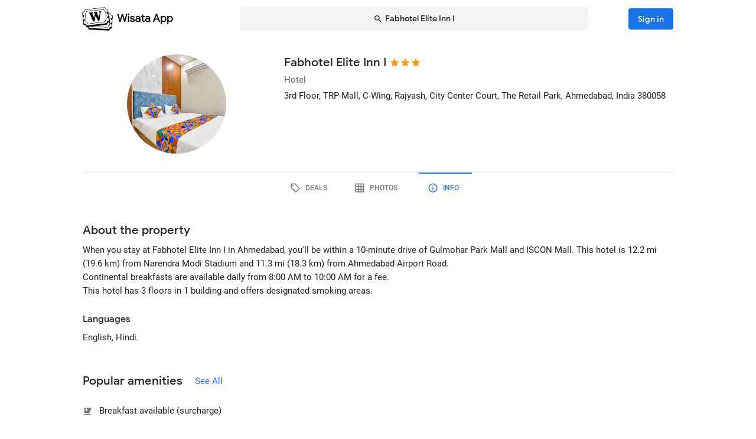

--- FILE ---
content_type: text/html; charset=utf-8
request_url: https://wisata.app/stay/fabhotel-elite-inn-i-9002820147/info
body_size: 16075
content:
<!doctype html>
<html data-n-head-ssr lang="en" data-n-head="%7B%22lang%22:%7B%22ssr%22:%22en%22%7D%7D">
  <head >
    <meta data-n-head="ssr" charset="utf-8"><meta data-n-head="ssr" data-hid="og:site_name" property="og:site_name" content="Wisata App"><meta data-n-head="ssr" data-hid="og:url" property="og:url" content="https://wisata-app-prod.up.railway.app"><meta data-n-head="ssr" data-hid="twitter:card" property="twitter:card" content="summary_large_image"><meta data-n-head="ssr" data-hid="twitter:url" name="twitter:url" content="https://wisata-app-prod.up.railway.app"><meta data-n-head="ssr" name="viewport" content="viewport-fit=cover, width=device-width, initial-scale=1, maximum-scale=1, user-scalable=0"><meta data-n-head="ssr" name="HandheldFriendly" content="true"><meta data-n-head="ssr" name="application-name" content="Wisata App: Book Member Only Hotel Deals"><meta data-n-head="ssr" name="apple-mobile-web-app-title" content="Wisata App: Book Member Only Hotel Deals"><meta data-n-head="ssr" data-hid="charset" charset="utf-8"><meta data-n-head="ssr" data-hid="mobile-web-app-capable" name="mobile-web-app-capable" content="yes"><meta data-n-head="ssr" data-hid="apple-mobile-web-app-capable" name="apple-mobile-web-app-capable" content="yes"><meta data-n-head="ssr" data-hid="apple-mobile-web-app-status-bar-style" name="apple-mobile-web-app-status-bar-style" content="default"><meta data-n-head="ssr" data-hid="og:type" name="og:type" property="og:type" content="website"><meta data-n-head="ssr" property="robots" content="noindex"><meta data-n-head="ssr" property="googlebot" content="noindex"><meta data-n-head="ssr" data-hid="og:title" property="og:title" content="Fabhotel Elite Inn I · Member Only Hotel Deals · Wisata App"><meta data-n-head="ssr" data-hid="twitter:title" name="twitter:title" content="Fabhotel Elite Inn I · Member Only Hotel Deals · Wisata App"><meta data-n-head="ssr" data-hid="description" name="description" content="Book the best deals on Fabhotel Elite Inn I only in Wisata App!"><meta data-n-head="ssr" data-hid="og:description" property="og:description" content="Book the best deals on Fabhotel Elite Inn I only in Wisata App!"><meta data-n-head="ssr" data-hid="twitter:description" name="twitter:description" content="Book the best deals on Fabhotel Elite Inn I only in Wisata App!"><meta data-n-head="ssr" data-hid="og:image" property="og:image" content="https://i.travelapi.com/lodging/94000000/93050000/93047400/93047353/84408330_w.jpg"><meta data-n-head="ssr" data-hid="twitter:image" name="twitter:image" content="https://i.travelapi.com/lodging/94000000/93050000/93047400/93047353/84408330_w.jpg"><title>Fabhotel Elite Inn I · Member Only Hotel Deals · Wisata App</title><link data-n-head="ssr" rel="icon" type="image/x-icon" href="https://wisata.app/favicon.ico"><link data-n-head="ssr" data-hid="apple-touch-icon" rel="apple-touch-icon" href="https://wisata.app/img/logo/apple-touch-icon.png" sizes="512x512"><link data-n-head="ssr" data-hid="shortcut-icon" rel="shortcut icon" href="/_nuxt/icons/icon_64x64.ba2013.png"><link data-n-head="ssr" media="(device-width: 320px) and (device-height: 568px) and (-webkit-device-pixel-ratio: 2)" rel="apple-touch-startup-image" data-hid="apple-touch-startup-image-iphonese"><link data-n-head="ssr" media="(device-width: 375px) and (device-height: 667px) and (-webkit-device-pixel-ratio: 2)" rel="apple-touch-startup-image" data-hid="apple-touch-startup-image-iphone6"><link data-n-head="ssr" media="(device-width: 621px) and (device-height: 1104px) and (-webkit-device-pixel-ratio: 3)" rel="apple-touch-startup-image" data-hid="apple-touch-startup-image-iphoneplus"><link data-n-head="ssr" media="(device-width: 375px) and (device-height: 812px) and (-webkit-device-pixel-ratio: 3)" rel="apple-touch-startup-image" data-hid="apple-touch-startup-image-iphonex"><link data-n-head="ssr" media="(device-width: 414px) and (device-height: 896px) and (-webkit-device-pixel-ratio: 2)" rel="apple-touch-startup-image" data-hid="apple-touch-startup-image-iphonexr"><link data-n-head="ssr" media="(device-width: 414px) and (device-height: 896px) and (-webkit-device-pixel-ratio: 3)" rel="apple-touch-startup-image" data-hid="apple-touch-startup-image-iphonexsmax"><link data-n-head="ssr" media="(device-width: 768px) and (device-height: 1024px) and (-webkit-device-pixel-ratio: 2)" rel="apple-touch-startup-image" data-hid="apple-touch-startup-image-ipad"><link data-n-head="ssr" media="(device-width: 834px) and (device-height: 1112px) and (-webkit-device-pixel-ratio: 2)" rel="apple-touch-startup-image" data-hid="apple-touch-startup-image-ipadpro1"><link data-n-head="ssr" media="(device-width: 834px) and (device-height: 1194px) and (-webkit-device-pixel-ratio: 2)" rel="apple-touch-startup-image" data-hid="apple-touch-startup-image-ipadpro2"><link data-n-head="ssr" media="(device-width: 1024px) and (device-height: 1366px) and (-webkit-device-pixel-ratio: 2)" rel="apple-touch-startup-image" data-hid="apple-touch-startup-image-ipadpro3"><link data-n-head="ssr" rel="manifest" href="/_nuxt/manifest.8a901c24.json" data-hid="manifest"><style data-n-head="vuetify" type="text/css" id="vuetify-theme-stylesheet" nonce="undefined">.v-application a { color: #1a73e8; }
.v-application .primary {
  background-color: #1a73e8 !important;
  border-color: #1a73e8 !important;
}
.v-application .primary--text {
  color: #1a73e8 !important;
  caret-color: #1a73e8 !important;
}
.v-application .primary.lighten-5 {
  background-color: #cff9ff !important;
  border-color: #cff9ff !important;
}
.v-application .primary--text.text--lighten-5 {
  color: #cff9ff !important;
  caret-color: #cff9ff !important;
}
.v-application .primary.lighten-4 {
  background-color: #b0ddff !important;
  border-color: #b0ddff !important;
}
.v-application .primary--text.text--lighten-4 {
  color: #b0ddff !important;
  caret-color: #b0ddff !important;
}
.v-application .primary.lighten-3 {
  background-color: #91c1ff !important;
  border-color: #91c1ff !important;
}
.v-application .primary--text.text--lighten-3 {
  color: #91c1ff !important;
  caret-color: #91c1ff !important;
}
.v-application .primary.lighten-2 {
  background-color: #70a6ff !important;
  border-color: #70a6ff !important;
}
.v-application .primary--text.text--lighten-2 {
  color: #70a6ff !important;
  caret-color: #70a6ff !important;
}
.v-application .primary.lighten-1 {
  background-color: #4c8cff !important;
  border-color: #4c8cff !important;
}
.v-application .primary--text.text--lighten-1 {
  color: #4c8cff !important;
  caret-color: #4c8cff !important;
}
.v-application .primary.darken-1 {
  background-color: #005bcb !important;
  border-color: #005bcb !important;
}
.v-application .primary--text.text--darken-1 {
  color: #005bcb !important;
  caret-color: #005bcb !important;
}
.v-application .primary.darken-2 {
  background-color: #0044af !important;
  border-color: #0044af !important;
}
.v-application .primary--text.text--darken-2 {
  color: #0044af !important;
  caret-color: #0044af !important;
}
.v-application .primary.darken-3 {
  background-color: #002f94 !important;
  border-color: #002f94 !important;
}
.v-application .primary--text.text--darken-3 {
  color: #002f94 !important;
  caret-color: #002f94 !important;
}
.v-application .primary.darken-4 {
  background-color: #001d7a !important;
  border-color: #001d7a !important;
}
.v-application .primary--text.text--darken-4 {
  color: #001d7a !important;
  caret-color: #001d7a !important;
}
.v-application .secondary {
  background-color: #a11cb4 !important;
  border-color: #a11cb4 !important;
}
.v-application .secondary--text {
  color: #a11cb4 !important;
  caret-color: #a11cb4 !important;
}
.v-application .secondary.lighten-5 {
  background-color: #ffb2ff !important;
  border-color: #ffb2ff !important;
}
.v-application .secondary--text.text--lighten-5 {
  color: #ffb2ff !important;
  caret-color: #ffb2ff !important;
}
.v-application .secondary.lighten-4 {
  background-color: #ff95ff !important;
  border-color: #ff95ff !important;
}
.v-application .secondary--text.text--lighten-4 {
  color: #ff95ff !important;
  caret-color: #ff95ff !important;
}
.v-application .secondary.lighten-3 {
  background-color: #f979ff !important;
  border-color: #f979ff !important;
}
.v-application .secondary--text.text--lighten-3 {
  color: #f979ff !important;
  caret-color: #f979ff !important;
}
.v-application .secondary.lighten-2 {
  background-color: #db5ced !important;
  border-color: #db5ced !important;
}
.v-application .secondary--text.text--lighten-2 {
  color: #db5ced !important;
  caret-color: #db5ced !important;
}
.v-application .secondary.lighten-1 {
  background-color: #be3fd0 !important;
  border-color: #be3fd0 !important;
}
.v-application .secondary--text.text--lighten-1 {
  color: #be3fd0 !important;
  caret-color: #be3fd0 !important;
}
.v-application .secondary.darken-1 {
  background-color: #850099 !important;
  border-color: #850099 !important;
}
.v-application .secondary--text.text--darken-1 {
  color: #850099 !important;
  caret-color: #850099 !important;
}
.v-application .secondary.darken-2 {
  background-color: #68007e !important;
  border-color: #68007e !important;
}
.v-application .secondary--text.text--darken-2 {
  color: #68007e !important;
  caret-color: #68007e !important;
}
.v-application .secondary.darken-3 {
  background-color: #4d0065 !important;
  border-color: #4d0065 !important;
}
.v-application .secondary--text.text--darken-3 {
  color: #4d0065 !important;
  caret-color: #4d0065 !important;
}
.v-application .secondary.darken-4 {
  background-color: #34004c !important;
  border-color: #34004c !important;
}
.v-application .secondary--text.text--darken-4 {
  color: #34004c !important;
  caret-color: #34004c !important;
}
.v-application .accent {
  background-color: #757575 !important;
  border-color: #757575 !important;
}
.v-application .accent--text {
  color: #757575 !important;
  caret-color: #757575 !important;
}
.v-application .accent.lighten-1 {
  background-color: #000000 !important;
  border-color: #000000 !important;
}
.v-application .accent--text.text--lighten-1 {
  color: #000000 !important;
  caret-color: #000000 !important;
}
.v-application .error {
  background-color: #e82127 !important;
  border-color: #e82127 !important;
}
.v-application .error--text {
  color: #e82127 !important;
  caret-color: #e82127 !important;
}
.v-application .error.lighten-5 {
  background-color: #ffbfa3 !important;
  border-color: #ffbfa3 !important;
}
.v-application .error--text.text--lighten-5 {
  color: #ffbfa3 !important;
  caret-color: #ffbfa3 !important;
}
.v-application .error.lighten-4 {
  background-color: #ffa289 !important;
  border-color: #ffa289 !important;
}
.v-application .error--text.text--lighten-4 {
  color: #ffa289 !important;
  caret-color: #ffa289 !important;
}
.v-application .error.lighten-3 {
  background-color: #ff846f !important;
  border-color: #ff846f !important;
}
.v-application .error--text.text--lighten-3 {
  color: #ff846f !important;
  caret-color: #ff846f !important;
}
.v-application .error.lighten-2 {
  background-color: #ff6656 !important;
  border-color: #ff6656 !important;
}
.v-application .error--text.text--lighten-2 {
  color: #ff6656 !important;
  caret-color: #ff6656 !important;
}
.v-application .error.lighten-1 {
  background-color: #ff473e !important;
  border-color: #ff473e !important;
}
.v-application .error--text.text--lighten-1 {
  color: #ff473e !important;
  caret-color: #ff473e !important;
}
.v-application .error.darken-1 {
  background-color: #c70010 !important;
  border-color: #c70010 !important;
}
.v-application .error--text.text--darken-1 {
  color: #c70010 !important;
  caret-color: #c70010 !important;
}
.v-application .error.darken-2 {
  background-color: #a70000 !important;
  border-color: #a70000 !important;
}
.v-application .error--text.text--darken-2 {
  color: #a70000 !important;
  caret-color: #a70000 !important;
}
.v-application .error.darken-3 {
  background-color: #880000 !important;
  border-color: #880000 !important;
}
.v-application .error--text.text--darken-3 {
  color: #880000 !important;
  caret-color: #880000 !important;
}
.v-application .error.darken-4 {
  background-color: #6a0000 !important;
  border-color: #6a0000 !important;
}
.v-application .error--text.text--darken-4 {
  color: #6a0000 !important;
  caret-color: #6a0000 !important;
}
.v-application .info {
  background-color: #ffffff !important;
  border-color: #ffffff !important;
}
.v-application .info--text {
  color: #ffffff !important;
  caret-color: #ffffff !important;
}
.v-application .info.lighten-5 {
  background-color: #ffffff !important;
  border-color: #ffffff !important;
}
.v-application .info--text.text--lighten-5 {
  color: #ffffff !important;
  caret-color: #ffffff !important;
}
.v-application .info.lighten-4 {
  background-color: #ffffff !important;
  border-color: #ffffff !important;
}
.v-application .info--text.text--lighten-4 {
  color: #ffffff !important;
  caret-color: #ffffff !important;
}
.v-application .info.lighten-3 {
  background-color: #ffffff !important;
  border-color: #ffffff !important;
}
.v-application .info--text.text--lighten-3 {
  color: #ffffff !important;
  caret-color: #ffffff !important;
}
.v-application .info.lighten-2 {
  background-color: #ffffff !important;
  border-color: #ffffff !important;
}
.v-application .info--text.text--lighten-2 {
  color: #ffffff !important;
  caret-color: #ffffff !important;
}
.v-application .info.lighten-1 {
  background-color: #ffffff !important;
  border-color: #ffffff !important;
}
.v-application .info--text.text--lighten-1 {
  color: #ffffff !important;
  caret-color: #ffffff !important;
}
.v-application .info.darken-1 {
  background-color: #e2e2e2 !important;
  border-color: #e2e2e2 !important;
}
.v-application .info--text.text--darken-1 {
  color: #e2e2e2 !important;
  caret-color: #e2e2e2 !important;
}
.v-application .info.darken-2 {
  background-color: #c6c6c6 !important;
  border-color: #c6c6c6 !important;
}
.v-application .info--text.text--darken-2 {
  color: #c6c6c6 !important;
  caret-color: #c6c6c6 !important;
}
.v-application .info.darken-3 {
  background-color: #ababab !important;
  border-color: #ababab !important;
}
.v-application .info--text.text--darken-3 {
  color: #ababab !important;
  caret-color: #ababab !important;
}
.v-application .info.darken-4 {
  background-color: #919191 !important;
  border-color: #919191 !important;
}
.v-application .info--text.text--darken-4 {
  color: #919191 !important;
  caret-color: #919191 !important;
}
.v-application .success {
  background-color: #238636 !important;
  border-color: #238636 !important;
}
.v-application .success--text {
  color: #238636 !important;
  caret-color: #238636 !important;
}
.v-application .success.lighten-5 {
  background-color: #b4ffb7 !important;
  border-color: #b4ffb7 !important;
}
.v-application .success--text.text--lighten-5 {
  color: #b4ffb7 !important;
  caret-color: #b4ffb7 !important;
}
.v-application .success.lighten-4 {
  background-color: #97f59c !important;
  border-color: #97f59c !important;
}
.v-application .success--text.text--lighten-4 {
  color: #97f59c !important;
  caret-color: #97f59c !important;
}
.v-application .success.lighten-3 {
  background-color: #7bd881 !important;
  border-color: #7bd881 !important;
}
.v-application .success--text.text--lighten-3 {
  color: #7bd881 !important;
  caret-color: #7bd881 !important;
}
.v-application .success.lighten-2 {
  background-color: #5fbc67 !important;
  border-color: #5fbc67 !important;
}
.v-application .success--text.text--lighten-2 {
  color: #5fbc67 !important;
  caret-color: #5fbc67 !important;
}
.v-application .success.lighten-1 {
  background-color: #43a14e !important;
  border-color: #43a14e !important;
}
.v-application .success--text.text--lighten-1 {
  color: #43a14e !important;
  caret-color: #43a14e !important;
}
.v-application .success.darken-1 {
  background-color: #006c1e !important;
  border-color: #006c1e !important;
}
.v-application .success--text.text--darken-1 {
  color: #006c1e !important;
  caret-color: #006c1e !important;
}
.v-application .success.darken-2 {
  background-color: #005303 !important;
  border-color: #005303 !important;
}
.v-application .success--text.text--darken-2 {
  color: #005303 !important;
  caret-color: #005303 !important;
}
.v-application .success.darken-3 {
  background-color: #003b00 !important;
  border-color: #003b00 !important;
}
.v-application .success--text.text--darken-3 {
  color: #003b00 !important;
  caret-color: #003b00 !important;
}
.v-application .success.darken-4 {
  background-color: #002700 !important;
  border-color: #002700 !important;
}
.v-application .success--text.text--darken-4 {
  color: #002700 !important;
  caret-color: #002700 !important;
}
.v-application .warning {
  background-color: #ec7211 !important;
  border-color: #ec7211 !important;
}
.v-application .warning--text {
  color: #ec7211 !important;
  caret-color: #ec7211 !important;
}
.v-application .warning.lighten-5 {
  background-color: #fffd9d !important;
  border-color: #fffd9d !important;
}
.v-application .warning--text.text--lighten-5 {
  color: #fffd9d !important;
  caret-color: #fffd9d !important;
}
.v-application .warning.lighten-4 {
  background-color: #ffe082 !important;
  border-color: #ffe082 !important;
}
.v-application .warning--text.text--lighten-4 {
  color: #ffe082 !important;
  caret-color: #ffe082 !important;
}
.v-application .warning.lighten-3 {
  background-color: #ffc467 !important;
  border-color: #ffc467 !important;
}
.v-application .warning--text.text--lighten-3 {
  color: #ffc467 !important;
  caret-color: #ffc467 !important;
}
.v-application .warning.lighten-2 {
  background-color: #ffa84c !important;
  border-color: #ffa84c !important;
}
.v-application .warning--text.text--lighten-2 {
  color: #ffa84c !important;
  caret-color: #ffa84c !important;
}
.v-application .warning.lighten-1 {
  background-color: #ff8d31 !important;
  border-color: #ff8d31 !important;
}
.v-application .warning--text.text--lighten-1 {
  color: #ff8d31 !important;
  caret-color: #ff8d31 !important;
}
.v-application .warning.darken-1 {
  background-color: #cc5800 !important;
  border-color: #cc5800 !important;
}
.v-application .warning--text.text--darken-1 {
  color: #cc5800 !important;
  caret-color: #cc5800 !important;
}
.v-application .warning.darken-2 {
  background-color: #ad3e00 !important;
  border-color: #ad3e00 !important;
}
.v-application .warning--text.text--darken-2 {
  color: #ad3e00 !important;
  caret-color: #ad3e00 !important;
}
.v-application .warning.darken-3 {
  background-color: #8e2400 !important;
  border-color: #8e2400 !important;
}
.v-application .warning--text.text--darken-3 {
  color: #8e2400 !important;
  caret-color: #8e2400 !important;
}
.v-application .warning.darken-4 {
  background-color: #720000 !important;
  border-color: #720000 !important;
}
.v-application .warning--text.text--darken-4 {
  color: #720000 !important;
  caret-color: #720000 !important;
}
.v-application .tertiary {
  background-color: #121212 !important;
  border-color: #121212 !important;
}
.v-application .tertiary--text {
  color: #121212 !important;
  caret-color: #121212 !important;
}
.v-application .tertiary.lighten-5 {
  background-color: #858585 !important;
  border-color: #858585 !important;
}
.v-application .tertiary--text.text--lighten-5 {
  color: #858585 !important;
  caret-color: #858585 !important;
}
.v-application .tertiary.lighten-4 {
  background-color: #6c6c6c !important;
  border-color: #6c6c6c !important;
}
.v-application .tertiary--text.text--lighten-4 {
  color: #6c6c6c !important;
  caret-color: #6c6c6c !important;
}
.v-application .tertiary.lighten-3 {
  background-color: #535353 !important;
  border-color: #535353 !important;
}
.v-application .tertiary--text.text--lighten-3 {
  color: #535353 !important;
  caret-color: #535353 !important;
}
.v-application .tertiary.lighten-2 {
  background-color: #3c3c3c !important;
  border-color: #3c3c3c !important;
}
.v-application .tertiary--text.text--lighten-2 {
  color: #3c3c3c !important;
  caret-color: #3c3c3c !important;
}
.v-application .tertiary.lighten-1 {
  background-color: #272727 !important;
  border-color: #272727 !important;
}
.v-application .tertiary--text.text--lighten-1 {
  color: #272727 !important;
  caret-color: #272727 !important;
}
.v-application .tertiary.darken-1 {
  background-color: #000000 !important;
  border-color: #000000 !important;
}
.v-application .tertiary--text.text--darken-1 {
  color: #000000 !important;
  caret-color: #000000 !important;
}
.v-application .tertiary.darken-2 {
  background-color: #000000 !important;
  border-color: #000000 !important;
}
.v-application .tertiary--text.text--darken-2 {
  color: #000000 !important;
  caret-color: #000000 !important;
}
.v-application .tertiary.darken-3 {
  background-color: #000000 !important;
  border-color: #000000 !important;
}
.v-application .tertiary--text.text--darken-3 {
  color: #000000 !important;
  caret-color: #000000 !important;
}
.v-application .tertiary.darken-4 {
  background-color: #000000 !important;
  border-color: #000000 !important;
}
.v-application .tertiary--text.text--darken-4 {
  color: #000000 !important;
  caret-color: #000000 !important;
}</style><script data-n-head="ssr" async data-hid="gtag-script" src="https://www.googletagmanager.com/gtag/js?id=AW-10865724396"></script><script data-n-head="ssr" async data-hid="gtag-config" type="text/javascript">window.dataLayer = window.dataLayer || []; function gtag(){dataLayer.push(arguments);} gtag('js', new Date()); gtag('config', 'AW-10865724396');</script><script data-n-head="ssr" data-hid="json-schema" type="application/ld+json">{"@context":"http://schema.org","@type":"Hotel","name":"Fabhotel Elite Inn I","address":{"@type":"PostalAddress","addressRegion":"Ahmedabad, India"},"policies":{"@type":"LodgingReservation"},"image":"https://i.travelapi.com/lodging/94000000/93050000/93047400/93047353/84408330_z.jpg","logo":"https://i.travelapi.com/lodging/94000000/93050000/93047400/93047353/84408330_z.jpg","starRating":3}</script><link rel="preload" href="/_nuxt/css/b341f60.css" as="style"><link rel="preload" href="/_nuxt/css/ad98a95.css" as="style"><link rel="preload" href="/_nuxt/css/a99b088.css" as="style"><link rel="preload" href="/_nuxt/css/1be3474.css" as="style"><link rel="preload" href="/_nuxt/css/71146b8.css" as="style"><link rel="stylesheet" href="/_nuxt/css/b341f60.css"><link rel="stylesheet" href="/_nuxt/css/ad98a95.css"><link rel="stylesheet" href="/_nuxt/css/a99b088.css"><link rel="stylesheet" href="/_nuxt/css/1be3474.css"><link rel="stylesheet" href="/_nuxt/css/71146b8.css">
  </head>
  <body >
    <div data-server-rendered="true" id="__nuxt"><div id="__layout"><div data-app="true" id="app" class="v-application v-application--is-ltr theme--light" data-v-f544d31a><div class="v-application--wrap"><iframe id="print-html-frame" class="d-print-block" data-v-f544d31a></iframe> <!----> <div class="d-none" data-v-f544d31a></div> <!----> <div class="absolute appbar-intersect" style="top:0;left:0;right:0;height:65px;pointer-events:none;" data-v-f544d31a></div> <header class="d-print-none bg-transparent v-sheet theme--light elevation-0 v-toolbar v-app-bar v-app-bar--elevate-on-scroll v-app-bar--fixed v-app-bar--hide-shadow info" style="height:56px;margin-top:0px;transform:translateY(0px);left:0px;right:0px;z-index:20;" data-v-f544d31a><div class="v-toolbar__content" style="height:56px;"><div class="container py-1 py-md-2" data-v-f544d31a><div style="position:relative;" data-v-778fd3b9 data-v-f544d31a><div class="appbartop-grid" data-v-778fd3b9><button type="button" class="ml-n3 btn-background ml-n3 v-btn v-btn--icon v-btn--round v-btn--text theme--light v-size--default primary--text" data-v-099243d6 data-v-778fd3b9><span class="v-btn__content"><span aria-hidden="true" class="v-icon notranslate theme--light" style="font-size:36px;height:36px;width:36px;" data-v-099243d6 data-v-099243d6><svg xmlns="http://www.w3.org/2000/svg" viewBox="0 0 24 24" role="img" aria-hidden="true" class="v-icon__svg" style="font-size:36px;height:36px;width:36px;"><path d="M15.41,16.58L10.83,12L15.41,7.41L14,6L8,12L14,18L15.41,16.58Z"></path></svg></span></span></button> <div class="d-flex justify-center mr-2 ml-sm-6 mr-sm-6" style="min-width: 0; min-height: 0;" data-v-778fd3b9><div class="w-full searchnav-width" data-v-6f55cb03 data-v-778fd3b9><button type="button" class="appsearchbar-btn v-btn v-btn--block v-btn--has-bg theme--light elevation-0 v-size--default" style="height:40px;max-width:70%;" data-v-6f55cb03><span class="v-btn__content"><span aria-hidden="true" class="v-icon notranslate mr-1 theme--light" style="font-size:16px;height:16px;width:16px;" data-v-6f55cb03><svg xmlns="http://www.w3.org/2000/svg" viewBox="0 0 24 24" role="img" aria-hidden="true" class="v-icon__svg" style="font-size:16px;height:16px;width:16px;"><path d="M9.5,3A6.5,6.5 0 0,1 16,9.5C16,11.11 15.41,12.59 14.44,13.73L14.71,14H15.5L20.5,19L19,20.5L14,15.5V14.71L13.73,14.44C12.59,15.41 11.11,16 9.5,16A6.5,6.5 0 0,1 3,9.5A6.5,6.5 0 0,1 9.5,3M9.5,5C7,5 5,7 5,9.5C5,12 7,14 9.5,14C12,14 14,12 14,9.5C14,7 12,5 9.5,5Z"></path></svg></span> <span class="text-truncate" style="min-width:0;min-height:0;" data-v-6f55cb03>
        Fabhotel Elite Inn I
      </span> <!----></span></button> <!----></div></div> <!----></div></div></div></div></header> <!----> <!----> <div class="v-dialog__container" data-v-f544d31a><!----></div> <!----> <!----> <main class="v-main layout-main mb-4" style="padding-top:56px;padding-right:0px;padding-bottom:0px;padding-left:0px;" data-v-f544d31a><div class="v-main__wrap"><!----> <div class="container" data-v-f544d31a><div data-v-4f6380fb data-v-f544d31a><!----> <div data-v-4f6380fb><div id="location-catalog" class="pt-0 pt-sm-4 pb-6 pb-sm-8" data-v-4f6380fb><div id="catalog-header-mobile" no-gutters class="pb-3"><h1 class="d-inline-block text-h5 font-weight-medium pr-1">
      Fabhotel Elite Inn I
    </h1> <span aria-hidden="true" class="d-inline-flex flex-wrap"><div style="margin-left:-3px;"><span aria-hidden="true" class="v-icon notranslate mb-1 theme--light orange--text" style="font-size:18px;height:18px;width:18px;"><svg xmlns="http://www.w3.org/2000/svg" viewBox="0 0 24 24" role="img" aria-hidden="true" class="v-icon__svg" style="font-size:18px;height:18px;width:18px;"><path d="M12,17.27L18.18,21L16.54,13.97L22,9.24L14.81,8.62L12,2L9.19,8.62L2,9.24L7.45,13.97L5.82,21L12,17.27Z"></path></svg></span><span aria-hidden="true" class="v-icon notranslate mb-1 theme--light orange--text" style="font-size:18px;height:18px;width:18px;"><svg xmlns="http://www.w3.org/2000/svg" viewBox="0 0 24 24" role="img" aria-hidden="true" class="v-icon__svg" style="font-size:18px;height:18px;width:18px;"><path d="M12,17.27L18.18,21L16.54,13.97L22,9.24L14.81,8.62L12,2L9.19,8.62L2,9.24L7.45,13.97L5.82,21L12,17.27Z"></path></svg></span><span aria-hidden="true" class="v-icon notranslate mb-1 theme--light orange--text" style="font-size:18px;height:18px;width:18px;"><svg xmlns="http://www.w3.org/2000/svg" viewBox="0 0 24 24" role="img" aria-hidden="true" class="v-icon__svg" style="font-size:18px;height:18px;width:18px;"><path d="M12,17.27L18.18,21L16.54,13.97L22,9.24L14.81,8.62L12,2L9.19,8.62L2,9.24L7.45,13.97L5.82,21L12,17.27Z"></path></svg></span> <!----></div></span></div> <div class="row"><div id="hero-image" class="d-flex justify-center col col-auto"><div class="v-avatar" style="height:91px;min-width:91px;width:91px;"><div class="bg-transparent overflow-hidden v-sheet theme--light aspect-ratio" style="height:0px;width:100%;padding-bottom:100%;" data-v-978962ea><img alt="Fabhotel Elite Inn I" src="https://i.travelapi.com/lodging/94000000/93050000/93047400/93047353/84408330_z.jpg" class="w-full h-full" style="object-fit:cover;object-position:50% 50%;" data-v-978962ea>  <!----></div></div></div> <div id="catalog-data" class="flex-grow-1 ml-n2 ml-sm-0 col"><!----> <div id="catalog-body"><p class="mb-0 text--secondary text-caption">
          Hotel
        </p> <p class="mb-0 text-caption"><span>3rd Floor, TRP-Mall, C-Wing, Rajyash, City Center Court, The Retail Park</span><span>, Ahmedabad, India</span> <span>
            380058
          </span></p> <!----> <!----></div> <!----> <!----></div></div> <p id="headline-mobile" class="mb-0 pt-2"><span class="text-caption"></span></p></div> <div data-v-f8e36740 data-v-4f6380fb><div id="tabs-row-mobile" class="gutters-0" data-v-f8e36740><div class="v-tabs tab-no-background v-tabs--grow theme--light" data-v-f8e36740><div role="tablist" class="v-item-group theme--light v-slide-group v-tabs-bar v-tabs-bar--is-mobile primary--text transparent" style="height:54px;"><div class="v-slide-group__prev v-slide-group__prev--disabled"><!----></div><div class="v-slide-group__wrapper"><div class="v-slide-group__content v-tabs-bar__content"><div class="v-tabs-slider-wrapper" style="transition:none;"><div class="v-tabs-slider"></div></div><a href="/stay/fabhotel-elite-inn-i-9002820147/" tabindex="0" aria-selected="false" role="tab" class="v-tab tab-no-background" data-v-f8e36740><span aria-hidden="true" class="v-icon notranslate theme--light" style="font-size:22px;height:22px;width:22px;" data-v-f8e36740><svg xmlns="http://www.w3.org/2000/svg" viewBox="0 0 24 24" role="img" aria-hidden="true" class="v-icon__svg" style="font-size:22px;height:22px;width:22px;"><path d="M21.41 11.58L12.41 2.58A2 2 0 0 0 11 2H4A2 2 0 0 0 2 4V11A2 2 0 0 0 2.59 12.42L11.59 21.42A2 2 0 0 0 13 22A2 2 0 0 0 14.41 21.41L21.41 14.41A2 2 0 0 0 22 13A2 2 0 0 0 21.41 11.58M13 20L4 11V4H11L20 13M6.5 5A1.5 1.5 0 1 1 5 6.5A1.5 1.5 0 0 1 6.5 5Z"></path></svg></span></a><a href="/stay/fabhotel-elite-inn-i-9002820147/photos" tabindex="0" aria-selected="false" role="tab" class="v-tab tab-no-background" data-v-f8e36740><span aria-hidden="true" class="v-icon notranslate theme--light" style="font-size:22px;height:22px;width:22px;" data-v-f8e36740><svg xmlns="http://www.w3.org/2000/svg" viewBox="0 0 24 24" role="img" aria-hidden="true" class="v-icon__svg" style="font-size:22px;height:22px;width:22px;"><path d="M10,4V8H14V4H10M16,4V8H20V4H16M16,10V14H20V10H16M16,16V20H20V16H16M14,20V16H10V20H14M8,20V16H4V20H8M8,14V10H4V14H8M8,8V4H4V8H8M10,14H14V10H10V14M4,2H20A2,2 0 0,1 22,4V20A2,2 0 0,1 20,22H4C2.92,22 2,21.1 2,20V4A2,2 0 0,1 4,2Z"></path></svg></span></a><a href="/stay/fabhotel-elite-inn-i-9002820147/info" aria-current="page" tabindex="0" aria-selected="false" role="tab" class="v-tab--active v-tab tab-no-background" data-v-f8e36740><span aria-hidden="true" class="v-icon notranslate theme--light" style="font-size:22px;height:22px;width:22px;" data-v-f8e36740><svg xmlns="http://www.w3.org/2000/svg" viewBox="0 0 24 24" role="img" aria-hidden="true" class="v-icon__svg" style="font-size:22px;height:22px;width:22px;"><path d="M11,9H13V7H11M12,20C7.59,20 4,16.41 4,12C4,7.59 7.59,4 12,4C16.41,4 20,7.59 20,12C20,16.41 16.41,20 12,20M12,2A10,10 0 0,0 2,12A10,10 0 0,0 12,22A10,10 0 0,0 22,12A10,10 0 0,0 12,2M11,17H13V11H11V17Z"></path></svg></span></a></div></div><div class="v-slide-group__next v-slide-group__next--disabled"><!----></div></div></div> <hr role="separator" aria-orientation="horizontal" class="v-divider theme--light" style="margin-top:-1px;" data-v-f8e36740></div></div> <div data-fetch-key="data-v-0c4839c8:0" class="pt-8 stay-info-page nuxtchild" data-v-0c4839c8 data-v-4f6380fb data-v-4f6380fb data-v-4f6380fb><section data-v-0c4839c8><h2 class="text-h5 text-sm-h4 font-weight-medium mb-0" data-v-0c4839c8>
      About the property
    </h2> <!----> <p class="text-body-2 my-2" data-v-0c4839c8>When you stay at Fabhotel Elite Inn I in Ahmedabad, you'll be within a 10-minute drive of Gulmohar Park Mall and ISCON Mall.  This hotel is 12.2 mi (19.6 km) from Narendra Modi Stadium and 11.3 mi (18.3 km) from Ahmedabad Airport Road.<br />Continental breakfasts are available daily from 8:00 AM to 10:00 AM for a fee.<br />This hotel has 3 floors in 1 building and offers designated smoking areas.<br /></p> <h3 class="mb-2 pt-4 text-h7 text-md-h6 font-weight-medium" data-v-0c4839c8>
        Languages
      </h3> <p class="text-body-2 mb-0" data-v-0c4839c8>
        English, Hindi.
      </p></section> <section class="pt-8 pt-sm-12" data-v-0c4839c8><div data-v-933dd8c8 data-v-0c4839c8><div class="d-flex justify-space-between" data-v-933dd8c8><h2 class="text-h5 text-sm-h4 font-weight-medium mb-0" data-v-933dd8c8>
      Popular amenities
    </h2> <button type="button" class="see-all-btn v-btn v-btn--rounded v-btn--text theme--light v-size--small primary--text" data-v-933dd8c8><span class="v-btn__content"><span class="text-body-2" data-v-933dd8c8>
        See All
      </span></span></button></div> <ul class="popular-amenities ma-0 pa-0 pt-4" style="list-style: none;" data-v-933dd8c8><li class="d-inline-flex align-baseline ma-0 pa-0" data-v-933dd8c8><span aria-hidden="true" data-v-933dd8c8><span aria-hidden="true" class="v-icon notranslate theme--light" style="font-size:16px;height:16px;width:16px;" data-v-933dd8c8><svg xmlns="http://www.w3.org/2000/svg" viewBox="0 0 24 24" role="img" aria-hidden="true" class="v-icon__svg" style="font-size:16px;height:16px;width:16px;"><path d="M4,19H20V21H4V19M20,8V5H18V8H20M20,3C20.6,3 21,3.2 21.4,3.6C21.8,4 22,4.5 22,5V8C22,8.6 21.8,9 21.4,9.4C21,9.8 20.6,10 20,10H18V13C18,14.1 17.6,15 16.8,15.8C16,16.6 15.1,17 14,17H8C6.9,17 6,16.6 5.2,15.8C4.4,15 4,14.1 4,13V3H9V5.4L7.2,6.8C7.1,6.9 7,7.1 7,7.2V11.5C7,11.8 7.2,12 7.5,12H11.5C11.8,12 12,11.8 12,11.5V7.2C12,7 11.9,6.9 11.8,6.8L10,5.4V3H20Z"></path></svg></span></span> <p class="text-body-2 mb-0 pl-3" data-v-933dd8c8>
        Breakfast available (surcharge)
      </p></li></ul> <div data-v-933dd8c8><div class="v-dialog__container"><div role="dialog" aria-modal="true" class="v-dialog__content" style="z-index:0;"><div class="v-dialog stay-amenities-details-dialog safe-inset-top v-dialog--fullscreen v-dialog--scrollable" style="transform-origin:center center;display:none;"><div class="relative overflow-hidden v-card v-sheet theme--light elevation-0" style="flex:0 1 auto;"><!----> <div class="v-card__text pa-0" style="min-height:0;"><div><div class="pa-3 px-sm-6 py-sm-3 d-flex align-center justify-center justify-md-start text--primary info" style="grid-area:title;position:sticky;top:0;z-index:5;"><button type="button" class="absolute ml-1 ml-md-0 mr-2 v-btn v-btn--icon v-btn--round theme--light v-size--default primary--text" style="left:0px;"><span class="v-btn__content"><span aria-hidden="true" class="v-icon notranslate theme--light primary--text" style="font-size:36px;height:36px;width:36px;"><svg xmlns="http://www.w3.org/2000/svg" viewBox="0 0 24 24" role="img" aria-hidden="true" class="v-icon__svg" style="font-size:36px;height:36px;width:36px;"><path d="M15.41,16.58L10.83,12L15.41,7.41L14,6L8,12L14,18L15.41,16.58Z"></path></svg></span></span></button> <p class="mb-0 text-h4 font-weight-medium">
          Property Amenities
        </p> <hr role="separator" aria-orientation="horizontal" class="absolute v-divider theme--light" style="left:0;right:0;bottom:0;"></div> <div class="px-4 px-sm-6 pb-2 pb-sm-4 pt-2 text--primary" style="grid-area:content;overflow-y:auto;"><p class="text-h5 font-weight-medium mb-0">
          Popular
        </p> <div class="container"><div class="row"><div class="pa-0 col-md-6 col-12"><span aria-hidden="true" class="v-icon notranslate theme--light" style="font-size:16px;height:16px;width:16px;"><svg xmlns="http://www.w3.org/2000/svg" viewBox="0 0 24 24" role="img" aria-hidden="true" class="v-icon__svg" style="font-size:16px;height:16px;width:16px;"><path d="M4,19H20V21H4V19M20,8V5H18V8H20M20,3C20.6,3 21,3.2 21.4,3.6C21.8,4 22,4.5 22,5V8C22,8.6 21.8,9 21.4,9.4C21,9.8 20.6,10 20,10H18V13C18,14.1 17.6,15 16.8,15.8C16,16.6 15.1,17 14,17H8C6.9,17 6,16.6 5.2,15.8C4.4,15 4,14.1 4,13V3H9V5.4L7.2,6.8C7.1,6.9 7,7.1 7,7.2V11.5C7,11.8 7.2,12 7.5,12H11.5C11.8,12 12,11.8 12,11.5V7.2C12,7 11.9,6.9 11.8,6.8L10,5.4V3H20Z"></path></svg></span> <span class="text-caption text-sm-body-2 ml-1">Breakfast available (surcharge)</span></div></div></div> <div class="safe-inset-bottom"></div></div><div class="px-4 px-sm-6 pb-2 pb-sm-4 pt-2 text--primary" style="grid-area:content;overflow-y:auto;"><p class="text-h5 font-weight-medium mb-0">
          Convenience
        </p> <div class="container"><div class="row"><div class="pa-0 col-md-6 col-12"><span aria-hidden="true" class="v-icon notranslate theme--light" style="font-size:16px;height:16px;width:16px;"><svg xmlns="http://www.w3.org/2000/svg" viewBox="0 0 24 24" role="img" aria-hidden="true" class="v-icon__svg" style="font-size:16px;height:16px;width:16px;"><path d="M21,7L9,19L3.5,13.5L4.91,12.09L9,16.17L19.59,5.59L21,7Z"></path></svg></span> <span class="text-caption text-sm-body-2 ml-1">Luggage storage</span></div></div></div> <div class="safe-inset-bottom"></div></div><!----><!----><!----><div class="px-4 px-sm-6 pb-2 pb-sm-4 pt-2 text--primary" style="grid-area:content;overflow-y:auto;"><p class="text-h5 font-weight-medium mb-0">
          Food and drink
        </p> <div class="container"><div class="row"><div class="pa-0 col-md-6 col-12"><span aria-hidden="true" class="v-icon notranslate theme--light" style="font-size:16px;height:16px;width:16px;"><svg xmlns="http://www.w3.org/2000/svg" viewBox="0 0 24 24" role="img" aria-hidden="true" class="v-icon__svg" style="font-size:16px;height:16px;width:16px;"><path d="M21,7L9,19L3.5,13.5L4.91,12.09L9,16.17L19.59,5.59L21,7Z"></path></svg></span> <span class="text-caption text-sm-body-2 ml-1">Breakfast available (surcharge)</span></div></div></div> <div class="safe-inset-bottom"></div></div><div class="px-4 px-sm-6 pb-2 pb-sm-4 pt-2 text--primary" style="grid-area:content;overflow-y:auto;"><p class="text-h5 font-weight-medium mb-0">
          Guest Service
        </p> <div class="container"><div class="row"><div class="pa-0 col-md-6 col-12"><span aria-hidden="true" class="v-icon notranslate theme--light" style="font-size:16px;height:16px;width:16px;"><svg xmlns="http://www.w3.org/2000/svg" viewBox="0 0 24 24" role="img" aria-hidden="true" class="v-icon__svg" style="font-size:16px;height:16px;width:16px;"><path d="M21,7L9,19L3.5,13.5L4.91,12.09L9,16.17L19.59,5.59L21,7Z"></path></svg></span> <span class="text-caption text-sm-body-2 ml-1">Safe-deposit box at front desk</span></div><div class="pa-0 col-md-6 col-12"><span aria-hidden="true" class="v-icon notranslate theme--light" style="font-size:16px;height:16px;width:16px;"><svg xmlns="http://www.w3.org/2000/svg" viewBox="0 0 24 24" role="img" aria-hidden="true" class="v-icon__svg" style="font-size:16px;height:16px;width:16px;"><path d="M21,7L9,19L3.5,13.5L4.91,12.09L9,16.17L19.59,5.59L21,7Z"></path></svg></span> <span class="text-caption text-sm-body-2 ml-1">Front desk (limited hours)</span></div></div></div> <div class="safe-inset-bottom"></div></div><!----><div class="px-4 px-sm-6 pb-2 pb-sm-4 pt-2 text--primary" style="grid-area:content;overflow-y:auto;"><p class="text-h5 font-weight-medium mb-0">
          Accessibility
        </p> <div class="container"><div class="row"><div class="pa-0 col-md-6 col-12"><span aria-hidden="true" class="v-icon notranslate theme--light" style="font-size:16px;height:16px;width:16px;"><svg xmlns="http://www.w3.org/2000/svg" viewBox="0 0 24 24" role="img" aria-hidden="true" class="v-icon__svg" style="font-size:16px;height:16px;width:16px;"><path d="M21,7L9,19L3.5,13.5L4.91,12.09L9,16.17L19.59,5.59L21,7Z"></path></svg></span> <span class="text-caption text-sm-body-2 ml-1">Designated smoking areas</span></div><div class="pa-0 col-md-6 col-12"><span aria-hidden="true" class="v-icon notranslate theme--light" style="font-size:16px;height:16px;width:16px;"><svg xmlns="http://www.w3.org/2000/svg" viewBox="0 0 24 24" role="img" aria-hidden="true" class="v-icon__svg" style="font-size:16px;height:16px;width:16px;"><path d="M21,7L9,19L3.5,13.5L4.91,12.09L9,16.17L19.59,5.59L21,7Z"></path></svg></span> <span class="text-caption text-sm-body-2 ml-1">Designated smoking areas (fines apply)</span></div><div class="pa-0 col-md-6 col-12"><span aria-hidden="true" class="v-icon notranslate theme--light" style="font-size:16px;height:16px;width:16px;"><svg xmlns="http://www.w3.org/2000/svg" viewBox="0 0 24 24" role="img" aria-hidden="true" class="v-icon__svg" style="font-size:16px;height:16px;width:16px;"><path d="M21,7L9,19L3.5,13.5L4.91,12.09L9,16.17L19.59,5.59L21,7Z"></path></svg></span> <span class="text-caption text-sm-body-2 ml-1">Wheelchair accessible – no</span></div><div class="pa-0 col-md-6 col-12"><span aria-hidden="true" class="v-icon notranslate theme--light" style="font-size:16px;height:16px;width:16px;"><svg xmlns="http://www.w3.org/2000/svg" viewBox="0 0 24 24" role="img" aria-hidden="true" class="v-icon__svg" style="font-size:16px;height:16px;width:16px;"><path d="M21,7L9,19L3.5,13.5L4.91,12.09L9,16.17L19.59,5.59L21,7Z"></path></svg></span> <span class="text-caption text-sm-body-2 ml-1">Upper floors accessible by stairs only</span></div><div class="pa-0 col-md-6 col-12"><span aria-hidden="true" class="v-icon notranslate theme--light" style="font-size:16px;height:16px;width:16px;"><svg xmlns="http://www.w3.org/2000/svg" viewBox="0 0 24 24" role="img" aria-hidden="true" class="v-icon__svg" style="font-size:16px;height:16px;width:16px;"><path d="M21,7L9,19L3.5,13.5L4.91,12.09L9,16.17L19.59,5.59L21,7Z"></path></svg></span> <span class="text-caption text-sm-body-2 ml-1">Tile flooring in public areas</span></div></div></div> <div class="safe-inset-bottom"></div></div><!----><!----><!----><!----></div></div></div></div></div></div></div></div></section> <section class="pt-8 pt-sm-12" data-v-0c4839c8><div data-v-0c679f01 data-v-0c4839c8><h2 class="text-h5 text-sm-h4 font-weight-medium mb-0" data-v-0c679f01>
    Policies
  </h2> <div class="row pt-4 no-gutters" data-v-0c679f01 data-v-0c679f01><div class="col col-12" data-v-0c679f01 data-v-0c679f01><div class="d-flex" data-v-0c679f01><h3 data-v-0c679f01><p class="text-h7 text-md-h6 mb-2 font-weight-medium" data-v-0c679f01>
            Check-in
          </p> <p class="mb-0 text-body-1" data-v-0c679f01><span data-v-0c679f01>
              12:00 PM
            </span></p></h3> <h3 class="pl-6" data-v-0c679f01><p class="text-h7 text-md-h6 mb-2 font-weight-medium" data-v-0c679f01>
            Check-out
          </p> <p class="mb-0 text-body-1" data-v-0c679f01><span data-v-0c679f01>
              11:00 AM
            </span></p></h3></div> <h3 class="text-h7 text-md-h6 font-weight-medium mt-4 mb-0" data-v-0c679f01>
          Additional check-in information
        </h3> <div class="text-body-2 pt-2" data-v-0c679f01><ul>  <li>Extra-person charges may apply and vary depending on property policy</li><li>Government-issued photo identification and a credit card, debit card, or cash deposit may be required at check-in for incidental charges</li><li>Special requests are subject to availability upon check-in and may incur additional charges; special requests cannot be guaranteed</li><li>This property accepts credit cards, debit cards, and cash</li>  </ul></div></div></div> <div class="row mt-4 no-gutters" data-v-0c679f01 data-v-0c679f01><div class="col col-12" data-v-0c679f01 data-v-0c679f01><h3 class="text-h7 text-md-h6 font-weight-medium mb-0" data-v-0c679f01>
        Others
      </h3></div> <div class="pt-2 col col-12" data-v-0c679f01 data-v-0c679f01><div class="text-body-2" data-v-0c679f01><ul>   <li>One child 8 years old or younger stays free when occupying the parent or guardian's room, using existing bedding. </li><li>No pets and no service animals are allowed at this property. </li> </ul></div></div></div></div></section> <section class="pt-8 pt-sm-12" data-v-0c4839c8><h2 class="text-h5 text-sm-h4 font-weight-medium mb-0" data-v-0c4839c8>
      Important information
    </h2> <div class="row pt-4 no-gutters" data-v-0c4839c8 data-v-0c4839c8><div class="col col-12" data-v-0c4839c8 data-v-0c4839c8><div data-v-0c4839c8><h3 class="text-h7 text-md-h6 font-weight-medium mb-2" data-v-0c4839c8><span class="text-capitalize" data-v-0c4839c8>optional</span> charges
          </h3> <div class="text-body-2 property-charges" data-v-0c4839c8><ul> <li>Fee for continental breakfast: approximately INR 300 for adults and INR 100 for children</li></ul> <p>The above list may not be comprehensive. Fees and deposits may not include tax and are subject to change. </p></div></div></div></div></section></div></div> <div class="v-dialog__container" data-v-4f6380fb><!----></div> <div class="v-dialog__container" data-v-4f6380fb><!----></div> <div class="v-dialog__container" data-v-035f2d92 data-v-4f6380fb><!----></div></div></div></div></main> <footer class="d-print-none grey lighten-4" data-v-4a063c76 data-v-f544d31a><div class="container" data-v-4a063c76 data-v-4a063c76><!----> <div class="mt-3 d-flex align-center pb-3" data-v-4a063c76><div class="text-no-wrap" data-v-4a063c76><span class="text-body-2" data-v-4a063c76>©</span> Wisata App
      </div> <span class="mx-3" data-v-4a063c76>·</span> <a href="/termsandcondition" target="_blank" label="Terms" class="link text-h8 text--secondary" data-v-4a063c76>
        Terms
      </a> <div class="spacer" data-v-4a063c76 data-v-4a063c76></div> <span class="text-button text-no-wrap" data-v-4a063c76>
        v6.01
      </span></div></div></footer></div></div></div></div><script>window.__NUXT__=(function(a,b,c,d,e,f,g,h,i,j,k,l,m,n,o,p,q,r,s,t,u,v,w,x,y,z,A,B,C,D,E,F,G,H,I,J,K,L,M,N,O,P,Q,R,S,T){R.appId="1:966102296105:web:3af966db6fd1a7813d1e38";R.apiKey="AIzaSyBw1i469b1tEqrOUFhEpiZW8RXl_kan7_k";R.projectId="wisata-1563725408367";R.authDomain="wisata-1563725408367.firebaseapp.com";R.storageBucket="wisata-1563725408367.appspot.com";R.messagingSenderId="966102296105";return {layout:"default",data:[{resContent:{id:q,slug:r,type:"hotel",name:i,name_suffix:"Ahmedabad, India",country_code:"IN",address_line:"3rd Floor, TRP-Mall, C-Wing, Rajyash, City Center Court, The Retail Park",latitude:23.031266,longitude:72.470932,catalog:{city:"Ahmedabad",brand:s,chain:s,phone:"91-11246907102",category:"Hotel",alt_names:[i],alt_phones:["91-112-46907102"],postal_code:"380058",star_rating:t,profile_photo:g,hero_image_url:{lg:j,md:k,sm:l,th:m,ori:g}},image:[{url:{lg:"https:\u002F\u002Fi.travelapi.com\u002Flodging\u002F94000000\u002F93050000\u002F93047400\u002F93047353\u002F004f6bff_w.jpg",md:"https:\u002F\u002Fi.travelapi.com\u002Flodging\u002F94000000\u002F93050000\u002F93047400\u002F93047353\u002F004f6bff_z.jpg",sm:"https:\u002F\u002Fi.travelapi.com\u002Flodging\u002F94000000\u002F93050000\u002F93047400\u002F93047353\u002F004f6bff_y.jpg",th:"https:\u002F\u002Fi.travelapi.com\u002Flodging\u002F94000000\u002F93050000\u002F93047400\u002F93047353\u002F004f6bff_l.jpg",ori:"https:\u002F\u002Fi.travelapi.com\u002Flodging\u002F94000000\u002F93050000\u002F93047400\u002F93047353\u002F004f6bff.jpg"},group:a,caption:a},{url:{lg:"https:\u002F\u002Fi.travelapi.com\u002Flodging\u002F94000000\u002F93050000\u002F93047400\u002F93047353\u002F0d93fe46_w.jpg",md:"https:\u002F\u002Fi.travelapi.com\u002Flodging\u002F94000000\u002F93050000\u002F93047400\u002F93047353\u002F0d93fe46_z.jpg",sm:"https:\u002F\u002Fi.travelapi.com\u002Flodging\u002F94000000\u002F93050000\u002F93047400\u002F93047353\u002F0d93fe46_y.jpg",th:"https:\u002F\u002Fi.travelapi.com\u002Flodging\u002F94000000\u002F93050000\u002F93047400\u002F93047353\u002F0d93fe46_l.jpg",ori:"https:\u002F\u002Fi.travelapi.com\u002Flodging\u002F94000000\u002F93050000\u002F93047400\u002F93047353\u002F0d93fe46.jpg"},group:a,caption:a},{url:{lg:"https:\u002F\u002Fi.travelapi.com\u002Flodging\u002F94000000\u002F93050000\u002F93047400\u002F93047353\u002F1e700e8b_w.jpg",md:"https:\u002F\u002Fi.travelapi.com\u002Flodging\u002F94000000\u002F93050000\u002F93047400\u002F93047353\u002F1e700e8b_z.jpg",sm:"https:\u002F\u002Fi.travelapi.com\u002Flodging\u002F94000000\u002F93050000\u002F93047400\u002F93047353\u002F1e700e8b_y.jpg",th:"https:\u002F\u002Fi.travelapi.com\u002Flodging\u002F94000000\u002F93050000\u002F93047400\u002F93047353\u002F1e700e8b_l.jpg",ori:"https:\u002F\u002Fi.travelapi.com\u002Flodging\u002F94000000\u002F93050000\u002F93047400\u002F93047353\u002F1e700e8b.jpg"},group:a,caption:a},{url:{lg:"https:\u002F\u002Fi.travelapi.com\u002Flodging\u002F94000000\u002F93050000\u002F93047400\u002F93047353\u002F21042dbf_w.jpg",md:"https:\u002F\u002Fi.travelapi.com\u002Flodging\u002F94000000\u002F93050000\u002F93047400\u002F93047353\u002F21042dbf_z.jpg",sm:"https:\u002F\u002Fi.travelapi.com\u002Flodging\u002F94000000\u002F93050000\u002F93047400\u002F93047353\u002F21042dbf_y.jpg",th:"https:\u002F\u002Fi.travelapi.com\u002Flodging\u002F94000000\u002F93050000\u002F93047400\u002F93047353\u002F21042dbf_l.jpg",ori:"https:\u002F\u002Fi.travelapi.com\u002Flodging\u002F94000000\u002F93050000\u002F93047400\u002F93047353\u002F21042dbf.jpg"},group:"Breakfast",caption:"Breakfast meal"},{url:{lg:"https:\u002F\u002Fi.travelapi.com\u002Flodging\u002F94000000\u002F93050000\u002F93047400\u002F93047353\u002F2194ee84_w.jpg",md:"https:\u002F\u002Fi.travelapi.com\u002Flodging\u002F94000000\u002F93050000\u002F93047400\u002F93047353\u002F2194ee84_z.jpg",sm:"https:\u002F\u002Fi.travelapi.com\u002Flodging\u002F94000000\u002F93050000\u002F93047400\u002F93047353\u002F2194ee84_y.jpg",th:"https:\u002F\u002Fi.travelapi.com\u002Flodging\u002F94000000\u002F93050000\u002F93047400\u002F93047353\u002F2194ee84_l.jpg",ori:"https:\u002F\u002Fi.travelapi.com\u002Flodging\u002F94000000\u002F93050000\u002F93047400\u002F93047353\u002F2194ee84.jpg"},group:d,caption:d},{url:{lg:"https:\u002F\u002Fi.travelapi.com\u002Flodging\u002F94000000\u002F93050000\u002F93047400\u002F93047353\u002F28c5b0eb_w.jpg",md:"https:\u002F\u002Fi.travelapi.com\u002Flodging\u002F94000000\u002F93050000\u002F93047400\u002F93047353\u002F28c5b0eb_z.jpg",sm:"https:\u002F\u002Fi.travelapi.com\u002Flodging\u002F94000000\u002F93050000\u002F93047400\u002F93047353\u002F28c5b0eb_y.jpg",th:"https:\u002F\u002Fi.travelapi.com\u002Flodging\u002F94000000\u002F93050000\u002F93047400\u002F93047353\u002F28c5b0eb_l.jpg",ori:"https:\u002F\u002Fi.travelapi.com\u002Flodging\u002F94000000\u002F93050000\u002F93047400\u002F93047353\u002F28c5b0eb.jpg"},group:a,caption:a},{url:{lg:"https:\u002F\u002Fi.travelapi.com\u002Flodging\u002F94000000\u002F93050000\u002F93047400\u002F93047353\u002F2b1db69e_w.jpg",md:"https:\u002F\u002Fi.travelapi.com\u002Flodging\u002F94000000\u002F93050000\u002F93047400\u002F93047353\u002F2b1db69e_z.jpg",sm:"https:\u002F\u002Fi.travelapi.com\u002Flodging\u002F94000000\u002F93050000\u002F93047400\u002F93047353\u002F2b1db69e_y.jpg",th:"https:\u002F\u002Fi.travelapi.com\u002Flodging\u002F94000000\u002F93050000\u002F93047400\u002F93047353\u002F2b1db69e_l.jpg",ori:"https:\u002F\u002Fi.travelapi.com\u002Flodging\u002F94000000\u002F93050000\u002F93047400\u002F93047353\u002F2b1db69e.jpg"},group:d,caption:d},{url:{lg:"https:\u002F\u002Fi.travelapi.com\u002Flodging\u002F94000000\u002F93050000\u002F93047400\u002F93047353\u002F2e41b556_w.jpg",md:"https:\u002F\u002Fi.travelapi.com\u002Flodging\u002F94000000\u002F93050000\u002F93047400\u002F93047353\u002F2e41b556_z.jpg",sm:"https:\u002F\u002Fi.travelapi.com\u002Flodging\u002F94000000\u002F93050000\u002F93047400\u002F93047353\u002F2e41b556_y.jpg",th:"https:\u002F\u002Fi.travelapi.com\u002Flodging\u002F94000000\u002F93050000\u002F93047400\u002F93047353\u002F2e41b556_l.jpg",ori:"https:\u002F\u002Fi.travelapi.com\u002Flodging\u002F94000000\u002F93050000\u002F93047400\u002F93047353\u002F2e41b556.jpg"},group:a,caption:a},{url:{lg:u,md:v,sm:w,th:x,ori:y},group:h,caption:h},{url:{lg:u,md:v,sm:w,th:x,ori:y},group:z,caption:A},{url:{lg:"https:\u002F\u002Fi.travelapi.com\u002Flodging\u002F94000000\u002F93050000\u002F93047400\u002F93047353\u002F3a8a773b_w.jpg",md:"https:\u002F\u002Fi.travelapi.com\u002Flodging\u002F94000000\u002F93050000\u002F93047400\u002F93047353\u002F3a8a773b_z.jpg",sm:"https:\u002F\u002Fi.travelapi.com\u002Flodging\u002F94000000\u002F93050000\u002F93047400\u002F93047353\u002F3a8a773b_y.jpg",th:"https:\u002F\u002Fi.travelapi.com\u002Flodging\u002F94000000\u002F93050000\u002F93047400\u002F93047353\u002F3a8a773b_l.jpg",ori:"https:\u002F\u002Fi.travelapi.com\u002Flodging\u002F94000000\u002F93050000\u002F93047400\u002F93047353\u002F3a8a773b.jpg"},group:a,caption:a},{url:{lg:"https:\u002F\u002Fi.travelapi.com\u002Flodging\u002F94000000\u002F93050000\u002F93047400\u002F93047353\u002F3e18c4e7_w.jpg",md:"https:\u002F\u002Fi.travelapi.com\u002Flodging\u002F94000000\u002F93050000\u002F93047400\u002F93047353\u002F3e18c4e7_z.jpg",sm:"https:\u002F\u002Fi.travelapi.com\u002Flodging\u002F94000000\u002F93050000\u002F93047400\u002F93047353\u002F3e18c4e7_y.jpg",th:"https:\u002F\u002Fi.travelapi.com\u002Flodging\u002F94000000\u002F93050000\u002F93047400\u002F93047353\u002F3e18c4e7_l.jpg",ori:"https:\u002F\u002Fi.travelapi.com\u002Flodging\u002F94000000\u002F93050000\u002F93047400\u002F93047353\u002F3e18c4e7.jpg"},group:a,caption:a},{url:{lg:"https:\u002F\u002Fi.travelapi.com\u002Flodging\u002F94000000\u002F93050000\u002F93047400\u002F93047353\u002F44d679c5_w.jpg",md:"https:\u002F\u002Fi.travelapi.com\u002Flodging\u002F94000000\u002F93050000\u002F93047400\u002F93047353\u002F44d679c5_z.jpg",sm:"https:\u002F\u002Fi.travelapi.com\u002Flodging\u002F94000000\u002F93050000\u002F93047400\u002F93047353\u002F44d679c5_y.jpg",th:"https:\u002F\u002Fi.travelapi.com\u002Flodging\u002F94000000\u002F93050000\u002F93047400\u002F93047353\u002F44d679c5_l.jpg",ori:"https:\u002F\u002Fi.travelapi.com\u002Flodging\u002F94000000\u002F93050000\u002F93047400\u002F93047353\u002F44d679c5.jpg"},group:a,caption:a},{url:{lg:"https:\u002F\u002Fi.travelapi.com\u002Flodging\u002F94000000\u002F93050000\u002F93047400\u002F93047353\u002F49adf55b_w.jpg",md:"https:\u002F\u002Fi.travelapi.com\u002Flodging\u002F94000000\u002F93050000\u002F93047400\u002F93047353\u002F49adf55b_z.jpg",sm:"https:\u002F\u002Fi.travelapi.com\u002Flodging\u002F94000000\u002F93050000\u002F93047400\u002F93047353\u002F49adf55b_y.jpg",th:"https:\u002F\u002Fi.travelapi.com\u002Flodging\u002F94000000\u002F93050000\u002F93047400\u002F93047353\u002F49adf55b_l.jpg",ori:"https:\u002F\u002Fi.travelapi.com\u002Flodging\u002F94000000\u002F93050000\u002F93047400\u002F93047353\u002F49adf55b.jpg"},group:d,caption:d},{url:{lg:"https:\u002F\u002Fi.travelapi.com\u002Flodging\u002F94000000\u002F93050000\u002F93047400\u002F93047353\u002F4ec00049_w.jpg",md:"https:\u002F\u002Fi.travelapi.com\u002Flodging\u002F94000000\u002F93050000\u002F93047400\u002F93047353\u002F4ec00049_z.jpg",sm:"https:\u002F\u002Fi.travelapi.com\u002Flodging\u002F94000000\u002F93050000\u002F93047400\u002F93047353\u002F4ec00049_y.jpg",th:"https:\u002F\u002Fi.travelapi.com\u002Flodging\u002F94000000\u002F93050000\u002F93047400\u002F93047353\u002F4ec00049_l.jpg",ori:"https:\u002F\u002Fi.travelapi.com\u002Flodging\u002F94000000\u002F93050000\u002F93047400\u002F93047353\u002F4ec00049.jpg"},group:a,caption:a},{url:{lg:"https:\u002F\u002Fi.travelapi.com\u002Flodging\u002F94000000\u002F93050000\u002F93047400\u002F93047353\u002F532926c7_w.jpg",md:"https:\u002F\u002Fi.travelapi.com\u002Flodging\u002F94000000\u002F93050000\u002F93047400\u002F93047353\u002F532926c7_z.jpg",sm:"https:\u002F\u002Fi.travelapi.com\u002Flodging\u002F94000000\u002F93050000\u002F93047400\u002F93047353\u002F532926c7_y.jpg",th:"https:\u002F\u002Fi.travelapi.com\u002Flodging\u002F94000000\u002F93050000\u002F93047400\u002F93047353\u002F532926c7_l.jpg",ori:"https:\u002F\u002Fi.travelapi.com\u002Flodging\u002F94000000\u002F93050000\u002F93047400\u002F93047353\u002F532926c7.jpg"},group:a,caption:a},{url:{lg:"https:\u002F\u002Fi.travelapi.com\u002Flodging\u002F94000000\u002F93050000\u002F93047400\u002F93047353\u002F6075f092_w.jpg",md:"https:\u002F\u002Fi.travelapi.com\u002Flodging\u002F94000000\u002F93050000\u002F93047400\u002F93047353\u002F6075f092_z.jpg",sm:"https:\u002F\u002Fi.travelapi.com\u002Flodging\u002F94000000\u002F93050000\u002F93047400\u002F93047353\u002F6075f092_y.jpg",th:"https:\u002F\u002Fi.travelapi.com\u002Flodging\u002F94000000\u002F93050000\u002F93047400\u002F93047353\u002F6075f092_l.jpg",ori:"https:\u002F\u002Fi.travelapi.com\u002Flodging\u002F94000000\u002F93050000\u002F93047400\u002F93047353\u002F6075f092.jpg"},group:a,caption:a},{url:{lg:"https:\u002F\u002Fi.travelapi.com\u002Flodging\u002F94000000\u002F93050000\u002F93047400\u002F93047353\u002F67a56bd4_w.jpg",md:"https:\u002F\u002Fi.travelapi.com\u002Flodging\u002F94000000\u002F93050000\u002F93047400\u002F93047353\u002F67a56bd4_z.jpg",sm:"https:\u002F\u002Fi.travelapi.com\u002Flodging\u002F94000000\u002F93050000\u002F93047400\u002F93047353\u002F67a56bd4_y.jpg",th:"https:\u002F\u002Fi.travelapi.com\u002Flodging\u002F94000000\u002F93050000\u002F93047400\u002F93047353\u002F67a56bd4_l.jpg",ori:"https:\u002F\u002Fi.travelapi.com\u002Flodging\u002F94000000\u002F93050000\u002F93047400\u002F93047353\u002F67a56bd4.jpg"},group:d,caption:d},{url:{lg:"https:\u002F\u002Fi.travelapi.com\u002Flodging\u002F94000000\u002F93050000\u002F93047400\u002F93047353\u002F7b5d5940_w.jpg",md:"https:\u002F\u002Fi.travelapi.com\u002Flodging\u002F94000000\u002F93050000\u002F93047400\u002F93047353\u002F7b5d5940_z.jpg",sm:"https:\u002F\u002Fi.travelapi.com\u002Flodging\u002F94000000\u002F93050000\u002F93047400\u002F93047353\u002F7b5d5940_y.jpg",th:"https:\u002F\u002Fi.travelapi.com\u002Flodging\u002F94000000\u002F93050000\u002F93047400\u002F93047353\u002F7b5d5940_l.jpg",ori:"https:\u002F\u002Fi.travelapi.com\u002Flodging\u002F94000000\u002F93050000\u002F93047400\u002F93047353\u002F7b5d5940.jpg"},group:a,caption:a},{url:{lg:"https:\u002F\u002Fi.travelapi.com\u002Flodging\u002F94000000\u002F93050000\u002F93047400\u002F93047353\u002F7ec20de1_w.jpg",md:"https:\u002F\u002Fi.travelapi.com\u002Flodging\u002F94000000\u002F93050000\u002F93047400\u002F93047353\u002F7ec20de1_z.jpg",sm:"https:\u002F\u002Fi.travelapi.com\u002Flodging\u002F94000000\u002F93050000\u002F93047400\u002F93047353\u002F7ec20de1_y.jpg",th:"https:\u002F\u002Fi.travelapi.com\u002Flodging\u002F94000000\u002F93050000\u002F93047400\u002F93047353\u002F7ec20de1_l.jpg",ori:"https:\u002F\u002Fi.travelapi.com\u002Flodging\u002F94000000\u002F93050000\u002F93047400\u002F93047353\u002F7ec20de1.jpg"},group:d,caption:n},{url:{lg:"https:\u002F\u002Fi.travelapi.com\u002Flodging\u002F94000000\u002F93050000\u002F93047400\u002F93047353\u002F7f76853e_w.jpg",md:"https:\u002F\u002Fi.travelapi.com\u002Flodging\u002F94000000\u002F93050000\u002F93047400\u002F93047353\u002F7f76853e_z.jpg",sm:"https:\u002F\u002Fi.travelapi.com\u002Flodging\u002F94000000\u002F93050000\u002F93047400\u002F93047353\u002F7f76853e_y.jpg",th:"https:\u002F\u002Fi.travelapi.com\u002Flodging\u002F94000000\u002F93050000\u002F93047400\u002F93047353\u002F7f76853e_l.jpg",ori:"https:\u002F\u002Fi.travelapi.com\u002Flodging\u002F94000000\u002F93050000\u002F93047400\u002F93047353\u002F7f76853e.jpg"},group:a,caption:a},{url:{lg:j,md:k,sm:l,th:m,ori:g},group:z,caption:A},{url:{lg:j,md:k,sm:l,th:m,ori:g},group:a,caption:a},{url:{lg:"https:\u002F\u002Fi.travelapi.com\u002Flodging\u002F94000000\u002F93050000\u002F93047400\u002F93047353\u002F878fff88_w.jpg",md:"https:\u002F\u002Fi.travelapi.com\u002Flodging\u002F94000000\u002F93050000\u002F93047400\u002F93047353\u002F878fff88_z.jpg",sm:"https:\u002F\u002Fi.travelapi.com\u002Flodging\u002F94000000\u002F93050000\u002F93047400\u002F93047353\u002F878fff88_y.jpg",th:"https:\u002F\u002Fi.travelapi.com\u002Flodging\u002F94000000\u002F93050000\u002F93047400\u002F93047353\u002F878fff88_l.jpg",ori:"https:\u002F\u002Fi.travelapi.com\u002Flodging\u002F94000000\u002F93050000\u002F93047400\u002F93047353\u002F878fff88.jpg"},group:a,caption:a},{url:{lg:"https:\u002F\u002Fi.travelapi.com\u002Flodging\u002F94000000\u002F93050000\u002F93047400\u002F93047353\u002F9863f18d_w.jpg",md:"https:\u002F\u002Fi.travelapi.com\u002Flodging\u002F94000000\u002F93050000\u002F93047400\u002F93047353\u002F9863f18d_z.jpg",sm:"https:\u002F\u002Fi.travelapi.com\u002Flodging\u002F94000000\u002F93050000\u002F93047400\u002F93047353\u002F9863f18d_y.jpg",th:"https:\u002F\u002Fi.travelapi.com\u002Flodging\u002F94000000\u002F93050000\u002F93047400\u002F93047353\u002F9863f18d_l.jpg",ori:"https:\u002F\u002Fi.travelapi.com\u002Flodging\u002F94000000\u002F93050000\u002F93047400\u002F93047353\u002F9863f18d.jpg"},group:a,caption:a},{url:{lg:"https:\u002F\u002Fi.travelapi.com\u002Flodging\u002F94000000\u002F93050000\u002F93047400\u002F93047353\u002Fad977888_w.jpg",md:"https:\u002F\u002Fi.travelapi.com\u002Flodging\u002F94000000\u002F93050000\u002F93047400\u002F93047353\u002Fad977888_z.jpg",sm:"https:\u002F\u002Fi.travelapi.com\u002Flodging\u002F94000000\u002F93050000\u002F93047400\u002F93047353\u002Fad977888_y.jpg",th:"https:\u002F\u002Fi.travelapi.com\u002Flodging\u002F94000000\u002F93050000\u002F93047400\u002F93047353\u002Fad977888_l.jpg",ori:"https:\u002F\u002Fi.travelapi.com\u002Flodging\u002F94000000\u002F93050000\u002F93047400\u002F93047353\u002Fad977888.jpg"},group:a,caption:a},{url:{lg:"https:\u002F\u002Fi.travelapi.com\u002Flodging\u002F94000000\u002F93050000\u002F93047400\u002F93047353\u002Faf802bab_w.jpg",md:"https:\u002F\u002Fi.travelapi.com\u002Flodging\u002F94000000\u002F93050000\u002F93047400\u002F93047353\u002Faf802bab_z.jpg",sm:"https:\u002F\u002Fi.travelapi.com\u002Flodging\u002F94000000\u002F93050000\u002F93047400\u002F93047353\u002Faf802bab_y.jpg",th:"https:\u002F\u002Fi.travelapi.com\u002Flodging\u002F94000000\u002F93050000\u002F93047400\u002F93047353\u002Faf802bab_l.jpg",ori:"https:\u002F\u002Fi.travelapi.com\u002Flodging\u002F94000000\u002F93050000\u002F93047400\u002F93047353\u002Faf802bab.jpg"},group:a,caption:a},{url:{lg:"https:\u002F\u002Fi.travelapi.com\u002Flodging\u002F94000000\u002F93050000\u002F93047400\u002F93047353\u002Fdd1856c0_w.jpg",md:"https:\u002F\u002Fi.travelapi.com\u002Flodging\u002F94000000\u002F93050000\u002F93047400\u002F93047353\u002Fdd1856c0_z.jpg",sm:"https:\u002F\u002Fi.travelapi.com\u002Flodging\u002F94000000\u002F93050000\u002F93047400\u002F93047353\u002Fdd1856c0_y.jpg",th:"https:\u002F\u002Fi.travelapi.com\u002Flodging\u002F94000000\u002F93050000\u002F93047400\u002F93047353\u002Fdd1856c0_l.jpg",ori:"https:\u002F\u002Fi.travelapi.com\u002Flodging\u002F94000000\u002F93050000\u002F93047400\u002F93047353\u002Fdd1856c0.jpg"},group:h,caption:h},{url:{lg:"https:\u002F\u002Fi.travelapi.com\u002Flodging\u002F94000000\u002F93050000\u002F93047400\u002F93047353\u002Febc6c21f_w.jpg",md:"https:\u002F\u002Fi.travelapi.com\u002Flodging\u002F94000000\u002F93050000\u002F93047400\u002F93047353\u002Febc6c21f_z.jpg",sm:"https:\u002F\u002Fi.travelapi.com\u002Flodging\u002F94000000\u002F93050000\u002F93047400\u002F93047353\u002Febc6c21f_y.jpg",th:"https:\u002F\u002Fi.travelapi.com\u002Flodging\u002F94000000\u002F93050000\u002F93047400\u002F93047353\u002Febc6c21f_l.jpg",ori:"https:\u002F\u002Fi.travelapi.com\u002Flodging\u002F94000000\u002F93050000\u002F93047400\u002F93047353\u002Febc6c21f.jpg"},group:a,caption:a},{url:{lg:"https:\u002F\u002Fi.travelapi.com\u002Flodging\u002F94000000\u002F93050000\u002F93047400\u002F93047353\u002Ff4b57587_w.jpg",md:"https:\u002F\u002Fi.travelapi.com\u002Flodging\u002F94000000\u002F93050000\u002F93047400\u002F93047353\u002Ff4b57587_z.jpg",sm:"https:\u002F\u002Fi.travelapi.com\u002Flodging\u002F94000000\u002F93050000\u002F93047400\u002F93047353\u002Ff4b57587_y.jpg",th:"https:\u002F\u002Fi.travelapi.com\u002Flodging\u002F94000000\u002F93050000\u002F93047400\u002F93047353\u002Ff4b57587_l.jpg",ori:"https:\u002F\u002Fi.travelapi.com\u002Flodging\u002F94000000\u002F93050000\u002F93047400\u002F93047353\u002Ff4b57587.jpg"},group:a,caption:a},{url:{lg:"https:\u002F\u002Fi.travelapi.com\u002Flodging\u002F94000000\u002F93050000\u002F93047400\u002F93047353\u002Ff5efbd87_w.jpg",md:"https:\u002F\u002Fi.travelapi.com\u002Flodging\u002F94000000\u002F93050000\u002F93047400\u002F93047353\u002Ff5efbd87_z.jpg",sm:"https:\u002F\u002Fi.travelapi.com\u002Flodging\u002F94000000\u002F93050000\u002F93047400\u002F93047353\u002Ff5efbd87_y.jpg",th:"https:\u002F\u002Fi.travelapi.com\u002Flodging\u002F94000000\u002F93050000\u002F93047400\u002F93047353\u002Ff5efbd87_l.jpg",ori:"https:\u002F\u002Fi.travelapi.com\u002Flodging\u002F94000000\u002F93050000\u002F93047400\u002F93047353\u002Ff5efbd87.jpg"},group:d,caption:n},{url:{lg:"https:\u002F\u002Fi.travelapi.com\u002Flodging\u002F94000000\u002F93050000\u002F93047400\u002F93047353\u002Ffa0af8d8_w.jpg",md:"https:\u002F\u002Fi.travelapi.com\u002Flodging\u002F94000000\u002F93050000\u002F93047400\u002F93047353\u002Ffa0af8d8_z.jpg",sm:"https:\u002F\u002Fi.travelapi.com\u002Flodging\u002F94000000\u002F93050000\u002F93047400\u002F93047353\u002Ffa0af8d8_y.jpg",th:"https:\u002F\u002Fi.travelapi.com\u002Flodging\u002F94000000\u002F93050000\u002F93047400\u002F93047353\u002Ffa0af8d8_l.jpg",ori:"https:\u002F\u002Fi.travelapi.com\u002Flodging\u002F94000000\u002F93050000\u002F93047400\u002F93047353\u002Ffa0af8d8.jpg"},group:d,caption:n}],room:b,important_info:{fees:{optional:"\u003Cul\u003E \u003Cli\u003EFee for continental breakfast: approximately INR 300 for adults and INR 100 for children\u003C\u002Fli\u003E\u003C\u002Ful\u003E \u003Cp\u003EThe above list may not be comprehensive. Fees and deposits may not include tax and are subject to change. \u003C\u002Fp\u003E"},checkin:{min_age:18,end_time:"midnight",begin_time:"12:00 PM",instructions:"\u003Cul\u003E  \u003Cli\u003EExtra-person charges may apply and vary depending on property policy\u003C\u002Fli\u003E\u003Cli\u003EGovernment-issued photo identification and a credit card, debit card, or cash deposit may be required at check-in for incidental charges\u003C\u002Fli\u003E\u003Cli\u003ESpecial requests are subject to availability upon check-in and may incur additional charges; special requests cannot be guaranteed\u003C\u002Fli\u003E\u003Cli\u003EThis property accepts credit cards, debit cards, and cash\u003C\u002Fli\u003E  \u003C\u002Ful\u003E",special_instructions:"The front desk is open daily from noon - midnight. This property doesn't offer after-hours check-in. Front desk staff will greet guests on arrival."},checkout:{time:"11:00 AM"},policies:{know_before_you_go:"\u003Cul\u003E   \u003Cli\u003EOne child 8 years old or younger stays free when occupying the parent or guardian's room, using existing bedding. \u003C\u002Fli\u003E\u003Cli\u003ENo pets and no service animals are allowed at this property. \u003C\u002Fli\u003E \u003C\u002Ful\u003E"},localization:{"id-id":{}}},general_info:{amenities:{"361":{id:o,name:p},"2016":{id:B,name:C},"2064":{id:D,name:E},"2349":{id:F,name:G},"3269":{id:H,name:I},"4003":{id:J,name:K},"1073744740":{id:L,name:M},"1073744905":{id:N,name:O},"1073745344":{id:P,name:Q}},attributes:{pets:{"2050":{id:"2050",name:"Pets not allowed"},"2808":{id:"2808",name:"Service animals not allowed"}},general:{"2544":{id:"2544",name:"No rollaway\u002Fextra beds available"},"2545":{id:"2545",name:"No cribs (infant beds) available"},"2549":{id:"2549",name:"No elevators"},"1073744974":{id:"1073744974",name:"Essential workers only - NO"},"1073745142":{id:"1073745142",name:"Professional property host\u002Fmanager"}}},statistics:{"52":{id:"52",name:"Total number of rooms - 19",value:"19"},"54":{id:"54",name:"Number of floors - 3",value:"3"},"55":{id:"55",name:"Number of buildings\u002Ftowers - 1",value:"1"},"2515":{id:"2515",name:"Year Built - 2019",value:"2019"}},descriptions:{rooms:"Make yourself at home in one of the 19 air-conditioned rooms featuring flat-screen televisions. Complimentary wireless internet access keeps you connected, and cable programming is available for your entertainment. Bathrooms feature showers with rainfall showerheads and complimentary toiletries.",dining:"Continental breakfasts are available daily from 8:00 AM to 10:00 AM for a fee.",headline:"In Ahmedabad",location:"When you stay at Fabhotel Elite Inn I in Ahmedabad, you'll be within a 10-minute drive of Gulmohar Park Mall and ISCON Mall.  This hotel is 12.2 mi (19.6 km) from Narendra Modi Stadium and 11.3 mi (18.3 km) from Ahmedabad Airport Road.",amenities:"This hotel has 3 floors in 1 building and offers designated smoking areas.",attractions:"Distances are displayed to the nearest 0.1 mile and kilometer. \u003Cbr \u002F\u003E \u003Cp\u003EGulmohar Park Mall - 4.7 km \u002F 2.9 mi \u003Cbr \u002F\u003E Vaishnodevi Temple - 5 km \u002F 3.1 mi \u003Cbr \u002F\u003E ISCON Mall - 5.4 km \u002F 3.3 mi \u003Cbr \u002F\u003E Vikram Sarabhai Space Exhibition Center - 6.1 km \u002F 3.8 mi \u003Cbr \u002F\u003E Sundarvan - 6.6 km \u002F 4.1 mi \u003Cbr \u002F\u003E ISKCON Temple, Ahmedabad - 6.6 km \u002F 4.1 mi \u003Cbr \u002F\u003E Zydus Hospital - 7.8 km \u002F 4.8 mi \u003Cbr \u002F\u003E Sarkhej Roja - 7.9 km \u002F 4.9 mi \u003Cbr \u002F\u003E Vastrapur Lake - 8.4 km \u002F 5.2 mi \u003Cbr \u002F\u003E Ahmedabad One Mall - 8.9 km \u002F 5.5 mi \u003Cbr \u002F\u003E Gujarat University - 8.9 km \u002F 5.5 mi \u003Cbr \u002F\u003E Kankaria Lake - 8.9 km \u002F 5.5 mi \u003Cbr \u002F\u003E Rauza - 8.9 km \u002F 5.5 mi \u003Cbr \u002F\u003E Gujarat Science City - 8.9 km \u002F 5.5 mi \u003Cbr \u002F\u003E The Vithalbhai Patel Bhawan - 9.5 km \u002F 5.9 mi \u003Cbr \u002F\u003E \u003C\u002Fp\u003E\u003Cp\u003EThe nearest major airport is Sardar Vallabhbhai Patel Intl. Airport (AMD) - 32.7 km \u002F 20.3 mi\u003C\u002Fp\u003E",business_amenities:"Featured amenities include luggage storage and a safe deposit box at the front desk."},localization:{"id-id":{}},onsite_payments:{types:{"171":{id:"171",name:"American Express"},"183":{id:"183",name:"JCB International"},"184":{id:"184",name:"Mastercard"},"189":{id:"189",name:"Visa"},"407":{id:"407",name:"Cash"},"1073742461":{id:"1073742461",name:"Debit cards"}},currency:"INR"},spoken_languages:{en:{id:"en",name:"English"},hi:{id:"hi",name:"Hindi"}},vacation_rental_details:{house_rules:["Children welcome","No pets or service animals","Smoking permitted"],private_host:c,enhanced_house_rules:{Pets:{rule:"No pets allowed, no service animals permitted",additional_information:[]},CheckIn:{rule:"Check in after noon",additional_information:[]},Smoking:{rule:"Smoking allowed: in designated areas",additional_information:[]},CheckOut:{rule:"Check out before 11:00 AM",additional_information:[]},MinBookingAge:{rule:"Minimum age to rent: 18",additional_information:[]}}}}}},{}],fetch:{"data-v-0c4839c8:0":{mdiMapMarker:"M12,11.5A2.5,2.5 0 0,1 9.5,9A2.5,2.5 0 0,1 12,6.5A2.5,2.5 0 0,1 14.5,9A2.5,2.5 0 0,1 12,11.5M12,2A7,7 0 0,0 5,9C5,14.25 12,22 12,22C12,22 19,14.25 19,9A7,7 0 0,0 12,2Z",mdiClockOutline:"M12,20A8,8 0 0,0 20,12A8,8 0 0,0 12,4A8,8 0 0,0 4,12A8,8 0 0,0 12,20M12,2A10,10 0 0,1 22,12A10,10 0 0,1 12,22C6.47,22 2,17.5 2,12A10,10 0 0,1 12,2M12.5,7V12.25L17,14.92L16.25,16.15L11,13V7H12.5Z",mdiDogSide:"M19,3L15,7L18,10L19,9L20,10L22,8L19,5V3M3,7L2,8L5,11V14L4,15V21H6V18L8,15H15V21H17V11L14,8L13,9H5L3,7Z",mdiStar:"M12,17.27L18.18,21L16.54,13.97L22,9.24L14.81,8.62L12,2L9.19,8.62L2,9.24L7.45,13.97L5.82,21L12,17.27Z",mdiHumanChild:"M12,2A3,3 0 0,1 15,5A3,3 0 0,1 12,8A3,3 0 0,1 9,5A3,3 0 0,1 12,2M11,22H8V16H6V9H18V16H16V22H13V18H11V22Z",mdiBedOutline:"M7 14C8.66 14 10 12.66 10 11C10 9.34 8.66 8 7 8C5.34 8 4 9.34 4 11C4 12.66 5.34 14 7 14M7 10C7.55 10 8 10.45 8 11C8 11.55 7.55 12 7 12C6.45 12 6 11.55 6 11C6 10.45 6.45 10 7 10M19 7H11V15H3V5H1V20H3V17H21V20H23V11C23 8.79 21.21 7 19 7M21 15H13V9H19C20.1 9 21 9.9 21 11Z",mdiWalletOutline:"M5,3C3.89,3 3,3.9 3,5V19A2,2 0 0,0 5,21H19A2,2 0 0,0 21,19V16.72C21.59,16.37 22,15.74 22,15V9C22,8.26 21.59,7.63 21,7.28V5A2,2 0 0,0 19,3H5M5,5H19V7H13A2,2 0 0,0 11,9V15A2,2 0 0,0 13,17H19V19H5V5M13,9H20V15H13V9M16,10.5A1.5,1.5 0 0,0 14.5,12A1.5,1.5 0 0,0 16,13.5A1.5,1.5 0 0,0 17.5,12A1.5,1.5 0 0,0 16,10.5Z",mdiSmoking:"M2,16H17V19H2V16M20.5,16H22V19H20.5V16M18,16H19.5V19H18V16M18.85,7.73C19.47,7.12 19.85,6.28 19.85,5.35C19.85,3.5 18.35,2 16.5,2V3.5C17.5,3.5 18.35,4.33 18.35,5.35C18.35,6.37 17.5,7.2 16.5,7.2V8.7C18.74,8.7 20.5,10.53 20.5,12.77V15H22V12.76C22,10.54 20.72,8.62 18.85,7.73M16.03,10.2H14.5C13.5,10.2 12.65,9.22 12.65,8.2C12.65,7.18 13.5,6.45 14.5,6.45V4.95C12.65,4.95 11.15,6.45 11.15,8.3A3.35,3.35 0 0,0 14.5,11.65H16.03C17.08,11.65 18,12.39 18,13.7V15H19.5V13.36C19.5,11.55 17.9,10.2 16.03,10.2Z",mdiInformationOutline:"M11,9H13V7H11M12,20C7.59,20 4,16.41 4,12C4,7.59 7.59,4 12,4C16.41,4 20,7.59 20,12C20,16.41 16.41,20 12,20M12,2A10,10 0 0,0 2,12A10,10 0 0,0 12,22A10,10 0 0,0 22,12A10,10 0 0,0 12,2M11,17H13V11H11V17Z",propertyAmenitiesList:[{title:"Popular",icon:b,amenities:{"361":{id:o,name:p,icon:"M4,19H20V21H4V19M20,8V5H18V8H20M20,3C20.6,3 21,3.2 21.4,3.6C21.8,4 22,4.5 22,5V8C22,8.6 21.8,9 21.4,9.4C21,9.8 20.6,10 20,10H18V13C18,14.1 17.6,15 16.8,15.8C16,16.6 15.1,17 14,17H8C6.9,17 6,16.6 5.2,15.8C4.4,15 4,14.1 4,13V3H9V5.4L7.2,6.8C7.1,6.9 7,7.1 7,7.2V11.5C7,11.8 7.2,12 7.5,12H11.5C11.8,12 12,11.8 12,11.5V7.2C12,7 11.9,6.9 11.8,6.8L10,5.4V3H20Z"}},category:"popular"},{title:"Convenience",icon:b,amenities:{"4003":{id:J,name:K}},category:"convenience"},{title:"Parking and Public Transport",icon:b,amenities:{},category:"parking_and_transport"},{title:"Internet",icon:"M12,21L15.6,16.2C14.6,15.45 13.35,15 12,15C10.65,15 9.4,15.45 8.4,16.2L12,21M12,3C7.95,3 4.21,4.34 1.2,6.6L3,9C5.5,7.12 8.62,6 12,6C15.38,6 18.5,7.12 21,9L22.8,6.6C19.79,4.34 16.05,3 12,3M12,9C9.3,9 6.81,9.89 4.8,11.4L6.6,13.8C8.1,12.67 9.97,12 12,12C14.03,12 15.9,12.67 17.4,13.8L19.2,11.4C17.19,9.89 14.7,9 12,9Z",amenities:{},category:"internet"},{title:"Things to do",icon:b,amenities:{},category:"things_to_do"},{title:"Food and drink",icon:"M3,3A1,1 0 0,0 2,4V8L2,9.5C2,11.19 3.03,12.63 4.5,13.22V19.5A1.5,1.5 0 0,0 6,21A1.5,1.5 0 0,0 7.5,19.5V13.22C8.97,12.63 10,11.19 10,9.5V8L10,4A1,1 0 0,0 9,3A1,1 0 0,0 8,4V8A0.5,0.5 0 0,1 7.5,8.5A0.5,0.5 0 0,1 7,8V4A1,1 0 0,0 6,3A1,1 0 0,0 5,4V8A0.5,0.5 0 0,1 4.5,8.5A0.5,0.5 0 0,1 4,8V4A1,1 0 0,0 3,3M19.88,3C19.75,3 19.62,3.09 19.5,3.16L16,5.25V9H12V11H13L14,21H20L21,11H22V9H18V6.34L20.5,4.84C21,4.56 21.13,4 20.84,3.5C20.63,3.14 20.26,2.95 19.88,3Z",amenities:{"361":{id:o,name:p}},category:"food_and_drink"},{title:"Guest Service",icon:b,amenities:{"2016":{id:B,name:C},"2064":{id:D,name:E}},category:"guest_service"},{title:"Business Service",icon:b,amenities:{},category:"business_service"},{title:"Accessibility",icon:"M18.4,11.2L14.3,11.4L16.6,8.8C16.8,8.5 16.9,8 16.8,7.5C16.7,7.2 16.6,6.9 16.3,6.7L10.9,3.5C10.5,3.2 9.9,3.3 9.5,3.6L6.8,6.1C6.3,6.6 6.2,7.3 6.7,7.8C7.1,8.3 7.9,8.3 8.4,7.9L10.4,6.1L12.3,7.2L8.1,11.5C8,11.6 8,11.7 7.9,11.7C7.4,11.9 6.9,12.1 6.5,12.4L8,13.9C8.5,13.7 9,13.5 9.5,13.5C11.4,13.5 13,15.1 13,17C13,17.6 12.9,18.1 12.6,18.5L14.1,20C14.7,19.1 15,18.1 15,17C15,15.8 14.6,14.6 13.9,13.7L17.2,13.4L17,18.2C16.9,18.9 17.4,19.4 18.1,19.5H18.2C18.8,19.5 19.3,19 19.4,18.4L19.6,12.5C19.6,12.2 19.5,11.8 19.3,11.6C19,11.3 18.7,11.2 18.4,11.2M18,5.5A2,2 0 0,0 20,3.5A2,2 0 0,0 18,1.5A2,2 0 0,0 16,3.5A2,2 0 0,0 18,5.5M12.5,21.6C11.6,22.2 10.6,22.5 9.5,22.5C6.5,22.5 4,20 4,17C4,15.9 4.3,14.9 4.9,14L6.4,15.5C6.2,16 6,16.5 6,17C6,18.9 7.6,20.5 9.5,20.5C10.1,20.5 10.6,20.4 11,20.1L12.5,21.6Z",amenities:{"2349":{id:F,name:G},"3269":{id:H,name:I},"1073744740":{id:L,name:M},"1073744905":{id:N,name:O},"1073745344":{id:P,name:Q}},category:"accessibility"},{title:"Family Friendly",icon:b,amenities:{},category:"family_friendly"},{title:"Outdoors",icon:b,amenities:{},category:"outdoors"},{title:"Spa",icon:b,amenities:{},category:"spa"},{title:"More",icon:b,amenities:{},category:"more"}]}},error:b,serverRendered:f,routePath:"\u002Fstay\u002Ffabhotel-elite-inn-i-9002820147\u002Finfo",config:{system:{apple_signin:{native_client_id:"app.wisata.wisataapp",web_client_id:"app.wisata.signin"},google_signin:{native_client_id:"966102296105-o0qgmaprrgl1t0fg06jrvvc1h3n0fpiq.apps.googleusercontent.com",web_client_id:"966102296105-tof59m6mi2algvnp68joeb22j1in67e7.apps.googleusercontent.com"},whatsapp_signin:{enabled:f},firebase_config:R,firebase_public_vapid_key:S,recaptcha_site_key:"6Le-lxUqAAAAAIM-4hu3VfwzsjF5ZJt2KX1-NYQz",app_url:"https:\u002F\u002Fwisata-app-prod.up.railway.app",app_hostname:"wisata-app-prod.up.railway.app",api_base_url:"https:\u002F\u002Ftempest.wisata.app",app_build_id:1769517719010},app:{tenant_name:"wisataapp",access_type:"public",name:"Wisata App",title:"Wisata App: Book Member Only Hotel Deals",description:"The best place to book hotel deals. Save time and money with our incredible member-only prices.",logo:"https:\u002F\u002Fwisata.app\u002Fimg\u002Flogo.png",favicon:"https:\u002F\u002Fwisata.app\u002Ffavicon.ico",icon_ios:"https:\u002F\u002Fwisata.app\u002Fimg\u002Flogo\u002Fapple-touch-icon.png",icon_pwa:"https:\u002F\u002Fwisata.app\u002Fimg\u002Flogo\u002Fpwa-icon.png",meta_image:"https:\u002F\u002Fwisata.app\u002Fimg\u002Flogo\u002Fmeta_img_v2023.png"},feature:{landing:{enabled:f,options:{heading:b,subheading:b}},social_share:{enabled:f,options:{facebook:b,twitter:"https:\u002F\u002Ftwitter.com\u002Fwisataapp",instagram:"https:\u002F\u002Fwww.instagram.com\u002Fwisataapp",youtube:"https:\u002F\u002Fwww.youtube.com\u002Fchannel\u002FUCgmdAp_tcfEjpP2hLtXScYA"}},email_provider:{enabled:c,options:b}},themes:{light:{primary:"#1A73E8",success:"#238636"},dark:{primary:"#2D88FF",success:"#56D364"}},paymentGatewayPublicKey:"xnd_public_production_g10qn4NIsqKFGAB8xjGcZaVn0t9qhi1HhmnawAMR0QYv3mXJKwyhtVI8NoqPj26",firebaseConfig:R,firebasePublicVapidKey:S,_app:{basePath:"\u002F",assetsPath:"\u002F_nuxt\u002F",cdnURL:b}},globalRefs:{},pinia:{$theme:{routes:[/^\//],cachedUserPreference:"light",systemPreference:e},$auth:{routes:[/^\//],userData:{},routeAuthMeta:{routeMainPath:"\u002Fstay",pathLength:t,category:"product",isAuthRequired:c,rerouteTo:e,appBarTop:{xs:T,smAndUp:T}},isLoggedIn:c,isVerified:c,isCompleted:f,isInit:c,googleAuth:{isReady:c,isPromptDisplayed:c,promptDismissedReason:e},appleAuth:{isReady:c},showVerifyFormPopup:c},$global:{routes:[/^\//],isLoading:c,alertData:{detail:e,type:e},intrusiveDialog:b,buildVer:"6.01",deferredPrompt:b,device:{userAgentString:"Mozilla\u002F5.0 (Macintosh; Intel Mac OS X 10_15_7) AppleWebKit\u002F537.36 (KHTML, like Gecko) Chrome\u002F131.0.0.0 Safari\u002F537.36; ClaudeBot\u002F1.0; +claudebot@anthropic.com)",browser:"Chrome",os:"macOS",isCapacitor:c},displayMode:void 0,searchBar:{activeMenuCount:0,showNav:c}},$stay:{routes:[/^\//],searchInput:e,currLocation:{location_type:"property",name:i,name_full:"Fabhotel Elite Inn I, Ahmedabad, India"},searchParams:{location:{id:q,location_type:e,name_full:e,route_path_slug:r},date:{checkin:"2026-01-29",checkout:"2026-01-30"},occupancy:{guest_per_room:2,number_of_room:1},google_hotel:c},destinations:[{location_name:"Jakarta",location_id:1000894058},{location_name:"Bandung",location_id:1001001465},{location_name:"Puncak",location_id:1001270929},{location_name:"Surabaya",location_id:1000996951},{location_name:"Semarang",location_id:1000996923},{location_name:"Tangerang",location_id:1000897263},{location_name:"Medan",location_id:1000900297},{location_name:"Malang",location_id:1000900368},{location_name:"Bogor",location_id:1000896697},{location_name:"Makassar",location_id:1001147674},{location_name:"Solo",location_id:1001248661},{location_name:"Kuta",location_id:1001335598},{location_name:"Seminyak",location_id:1001157429},{location_name:"Ubud",location_id:1000892886},{location_name:"Nusa Dua",location_id:1001335992},{location_name:"Denpasar",location_id:1000891901},{location_name:"Cipanas",location_id:1001161394},{location_name:"Palembang",location_id:1000900799},{location_name:"Bandar Lampung",location_id:1000997103},{location_name:"Yogyakarta",location_id:1001161431}],intDestinations:[{location_name:"Singapore",location_id:1000996845},{location_name:"Kuala Lumpur",location_id:1000900039},{location_name:"Penang",location_id:1001246392},{location_name:"Johor Bahru",location_id:1000894024},{location_name:"Malacca",location_id:1000900364},{location_name:"Phnom Penh",location_id:1000900818},{location_name:"Taipei",location_id:1000997164},{location_name:"Taichung",location_id:1000997227},{location_name:"Hong Kong",location_id:1000899916},{location_name:"Istanbul",location_id:1000893918},{location_name:"Melbourne",location_id:1000900295},{location_name:"Tokyo",location_id:1000997234},{location_name:"Osaka",location_id:1000900684},{location_name:"Bangkok",location_id:1001153861}],overlay:c}}}}("Room",null,false,"Lobby","",true,"https:\u002F\u002Fi.travelapi.com\u002Flodging\u002F94000000\u002F93050000\u002F93047400\u002F93047353\u002F84408330.jpg","Exterior","Fabhotel Elite Inn I","https:\u002F\u002Fi.travelapi.com\u002Flodging\u002F94000000\u002F93050000\u002F93047400\u002F93047353\u002F84408330_w.jpg","https:\u002F\u002Fi.travelapi.com\u002Flodging\u002F94000000\u002F93050000\u002F93047400\u002F93047353\u002F84408330_z.jpg","https:\u002F\u002Fi.travelapi.com\u002Flodging\u002F94000000\u002F93050000\u002F93047400\u002F93047353\u002F84408330_y.jpg","https:\u002F\u002Fi.travelapi.com\u002Flodging\u002F94000000\u002F93050000\u002F93047400\u002F93047353\u002F84408330_l.jpg","Reception","361","Breakfast available (surcharge)","9002820147","fabhotel-elite-inn-i-9002820147","Fabhotels",3,"https:\u002F\u002Fi.travelapi.com\u002Flodging\u002F94000000\u002F93050000\u002F93047400\u002F93047353\u002F35bc8b94_w.jpg","https:\u002F\u002Fi.travelapi.com\u002Flodging\u002F94000000\u002F93050000\u002F93047400\u002F93047353\u002F35bc8b94_z.jpg","https:\u002F\u002Fi.travelapi.com\u002Flodging\u002F94000000\u002F93050000\u002F93047400\u002F93047353\u002F35bc8b94_y.jpg","https:\u002F\u002Fi.travelapi.com\u002Flodging\u002F94000000\u002F93050000\u002F93047400\u002F93047353\u002F35bc8b94_l.jpg","https:\u002F\u002Fi.travelapi.com\u002Flodging\u002F94000000\u002F93050000\u002F93047400\u002F93047353\u002F35bc8b94.jpg","Featured Image","Primary image","2016","Safe-deposit box at front desk","2064","Front desk (limited hours)","2349","Designated smoking areas","3269","Designated smoking areas (fines apply)","4003","Luggage storage","1073744740","Wheelchair accessible – no","1073744905","Upper floors accessible by stairs only","1073745344","Tile flooring in public areas",{},"BMt572HSwlTyZ65ZF2NM6erLknoPXV5JJ0ZoIYPoMxGEiNWZh7EFok4g81ScuisTNGO7qh-ZdHGicRAtAgXfejI","sticky"));</script><script lazy-src="/_nuxt/e939183.js" defer></script><script lazy-src="/_nuxt/6b2bfc2.js" defer></script><script lazy-src="/_nuxt/d82fb68.js" defer></script><script lazy-src="/_nuxt/385b2a5.js" defer></script><script lazy-src="/_nuxt/1445f69.js" defer></script><script lazy-src="/_nuxt/cfa01a3.js" defer></script><script lazy-src="/_nuxt/50e6ba5.js" defer></script>
    <script type="text/javascript">
      const isDiary = window.location.pathname?.match(/^(\/.*)?\/diary/)
      const lazyLoadTimeout = isDiary ? 2500 : 0; // ms
      const userInteractionEvents = ["mouseover", "keydown", "touchstart", "touchmove", "wheel"];
      const loadScriptsTimer = setTimeout(loadScripts, lazyLoadTimeout);
      function loadScripts() {
        const lazyElementList = [
          { selector: 'script[lazy-src]', attr: 'src' },
          { selector: 'link[lazy-href]', attr: 'href' }
        ]
        lazyElementList.forEach(({ selector, attr }) => {
          Array.from(document.querySelectorAll(selector)).forEach(function(elem) {
            elem.setAttribute(attr, elem.getAttribute(`lazy-${attr}`));
            elem.removeAttribute(`lazy-${attr}`);
          })
        })
      }
      
      userInteractionEvents.forEach(function(event) {
        window.addEventListener(event, triggerScriptLoader, { passive: true}) });
        function triggerScriptLoader() {
          loadScripts();
          clearTimeout(loadScriptsTimer);
          userInteractionEvents.forEach(function(event) {
            window.removeEventListener(event, triggerScriptLoader, { passive: true })
          })
        }
    </script>
  </body>
</html>


--- FILE ---
content_type: application/javascript; charset=UTF-8
request_url: https://wisata.app/_nuxt/a1809fc.js
body_size: 4739
content:
(window.webpackJsonp=window.webpackJsonp||[]).push([[19,510,518],{1076:function(t,e,n){"use strict";n.r(e);var r=n(149),o=(n(35),n(34),n(68),n(238),n(114),{inheritAttrs:!1,props:{value:{type:[String,Number],default:""},label:{type:String,default:""},readonly:{type:Boolean},hideDetails:{default:"auto"},rules:{type:Array,default:function(){return[]}},editable:{type:Boolean,default:!0}},data:function(){return{formattedValue:""}},watch:{value:{immediate:!0,handler:function(t){this.formattedValue=this.currencyFormatter(t)}}},methods:{currencyFormatter:function(t){try{var e=this.getSanitizedNumber(t);return this.udfFormatCurrency(e)}catch(t){return""}},getSanitizedNumber:function(t){var e;if("number"==typeof t)return t;var n=!1;if("string"==typeof t){var r=t.split("Rp -");t.startsWith("Rp -")&&r.length>1&&(n=!0)}var o=null==t||null===(e=t.replace)||void 0===e?void 0:e.call(t,/[\D]/g,""),l=parseInt(o);if(n&&(l*=-1),isNaN(l))throw new TypeError("Value type is not a number");return l},updateToParent:function(t){try{var e=this.getSanitizedNumber(t);this.$emit("input",e)}catch(t){this.$emit("input",null)}},validate:function(){var t,e;return null===(t=this.$refs.textField)||void 0===t||null===(e=t.validate)||void 0===e?void 0:e.call(t)}}}),l=n(7),component=Object(l.a)(o,(function(){var t=this,e=t._self._c;return e("WDynamicInputState",{attrs:{readonly:t.readonly,label:t.label,value:t.formattedValue}},[e("InputValueFormatter",{attrs:{format:t.currencyFormatter},model:{value:t.formattedValue,callback:function(e){t.formattedValue=e},expression:"formattedValue"}}),t._v(" "),e(r.a,t._b({ref:"textField",staticClass:"mb-4",attrs:{"hide-details":t.hideDetails,inputmode:"numeric",label:t.label,rules:t.rules,readonly:!t.editable,disabled:!t.editable},on:{input:t.updateToParent},scopedSlots:t._u([t.$slots.append?{key:"append",fn:function(){return[t._t("append")]},proxy:!0}:null,t.$slots.label?{key:"label",fn:function(){return[t._t("label")]},proxy:!0}:null],null,!0),model:{value:t.formattedValue,callback:function(e){t.formattedValue=e},expression:"formattedValue"}},"v-text-field",t.$attrs,!1))],1)}),[],!1,null,null,null);e.default=component.exports;installComponents(component,{InputValueFormatter:n(457).default,WDynamicInputState:n(1078).default})},1078:function(t,e,n){"use strict";n.r(e);n(35);var r={props:{label:{type:String,default:""},value:{type:[String,Number],default:function(){return"string"==typeof this.value?"":"number"==typeof this.value?0:void 0}},readonly:{type:Boolean}}},o=n(7),component=Object(o.a)(r,(function(){var t=this,e=t._self._c;return e("div",[t.readonly?e("div",{staticClass:"mb-2"},[e("div",{staticClass:"text-overline"},[t._v("\n      "+t._s(t.label)+"\n    ")]),t._v(" "),e("div",{staticClass:"text-h6",domProps:{innerHTML:t._s(t.value)}})]):t._t("default")],2)}),[],!1,null,"4e4c84f4",null);e.default=component.exports},2043:function(t,e,n){"use strict";n.r(e);var r=n(1054),o=n(423),l=n(223),c=n(1165),d=n(1217),f=n(120),h=n(1057),v=(n(11),n(9),n(15),n(16),n(12),n(13),n(1)),m=(n(38),n(30),n(27),n(35),n(362),n(4),n(6)),_=n(113),y=n.n(_),x=n(23),C=n(197);function P(t,e){var n=Object.keys(t);if(Object.getOwnPropertySymbols){var r=Object.getOwnPropertySymbols(t);e&&(r=r.filter((function(e){return Object.getOwnPropertyDescriptor(t,e).enumerable}))),n.push.apply(n,r)}return n}function w(t){for(var e=1;e<arguments.length;e++){var n=null!=arguments[e]?arguments[e]:{};e%2?P(Object(n),!0).forEach((function(e){Object(v.a)(t,e,n[e])})):Object.getOwnPropertyDescriptors?Object.defineProperties(t,Object.getOwnPropertyDescriptors(n)):P(Object(n)).forEach((function(e){Object.defineProperty(t,e,Object.getOwnPropertyDescriptor(n,e))}))}return t}var k={props:{content:{type:Object,default:void 0},offer:{type:Object,default:void 0},priceDisplay:{type:[String,Number],default:2},visibility:{type:Object,default:void 0}},data:function(){var t=this;return{mdiEye:m.Ac,mdiEyeOffOutline:m.Cc,mdiRadioboxBlank:m.ve,mdiRadioboxMarked:m.we,selectedPriceType:"recommended",selectedCancellationPolicyCode:"default",data:void 0,nightlyRateRules:[function(){var e=t.data.f_nightly_rate;return e?!("number"==typeof e&&e<t.nettPrice)||"Price must be higher than nett price":"Price must be set"}]}},computed:w(w({},Object(x.f)(C.a)),{},{initialScreenshotTemplateData:function(){var t,e,n,r,o,l,c,d,f,h,v,m,_,y,x,C,P,w,k,S,label,T=this,R=(P=T.$stay.searchParams.date,w=P.checkin,k=P.checkout,S=T.$dayjs(k).diff(w,"day"),label=T.$tc("night",S,"en-us"),"".concat(S," ").concat(label)),O=this.$stay.getPricing(this.offer,this.priceDisplay),N=this.$stay.searchParams.occupancy.number_of_room;return{name:null===(t=this.content)||void 0===t?void 0:t.name,category:null===(e=this.content)||void 0===e||null===(e=e.catalog)||void 0===e?void 0:e.category,address:null===(n=this.content)||void 0===n||null===(n=n.catalog)||void 0===n?void 0:n.address_full,star_rating:null===(r=this.content)||void 0===r||null===(r=r.catalog)||void 0===r?void 0:r.star_rating,review_count:null===(o=this.content)||void 0===o||null===(o=o.catalog)||void 0===o?void 0:o.review_count,review_rating:null===(l=this.content)||void 0===l||null===(l=l.catalog)||void 0===l?void 0:l.review_rating,hero_image:null===(c=this.content)||void 0===c||null===(c=c.catalog)||void 0===c||null===(c=c.hero_image_url)||void 0===c?void 0:c.lg,room_image:null===(d=this.offer)||void 0===d||null===(d=d.room_images)||void 0===d||null===(d=d[0])||void 0===d?void 0:d.size_sm,room_name:null===(f=this.offer)||void 0===f?void 0:f.room_name,room_bed_groups:null===(h=this.offer)||void 0===h?void 0:h.room_bed_groups,room_size_sqm:null===(v=this.offer)||void 0===v?void 0:v.room_size_sqm,room_views:null===(m=this.offer)||void 0===m?void 0:m.room_views,cancel_policy_code:null===(_=this.offer)||void 0===_?void 0:_.cancel_policy_code,cancel_policy_description:null===(y=this.offer)||void 0===y?void 0:y.cancel_policy_description,meal_plan_code:null===(x=this.offer)||void 0===x?void 0:x.meal_plan_code,meal_plan_description:null===(C=this.offer)||void 0===C?void 0:C.meal_plan_description,dates:this.$dayjs.pretty(this.$stay.searchParams.date.checkin,this.$stay.searchParams.date.checkout,!0),duration:R,number_of_room:N,nightly_rate:O.rateNightly,f_nightly_rate:O.fRateNightly,price_total:O.priceTotal,f_price_total:O.fPriceTotal}},hasRoomInfo:function(){var t,e=null!==(t=this.data)&&void 0!==t?t:{};return[e.room_bed_groups,e.room_size_sqm,e.room_views].some((function(t){return!!t}))},hasReview:function(){var t,e=null!==(t=this.data)&&void 0!==t?t:{},n=e.review_count,r=e.review_rating;return"number"==typeof n&&"number"==typeof r},isNonRefundable:function(){var t;return"NR"===(null!==(t=this.data)&&void 0!==t?t:{}).cancel_policy_code},hasPriceTotal:function(){var t,e=null!==(t=this.data)&&void 0!==t?t:{},n=e.f_nightly_rate,r=e.f_price_total;return[n,r].every((function(t){return"number"==typeof t}))&&n!==r},suggestedPrice:function(){return this.$stay.getPricing(this.offer,2).fRateNightly},suggestedPriceTotal:function(){return this.$stay.getPricing(this.offer,2).fPriceTotal},nettPrice:function(){return this.$stay.getPricing(this.offer,1).fRateNightly},nettPriceTotal:function(){return this.$stay.getPricing(this.offer,1).fPriceTotal},isInvalidCustomPrice:function(){return"custom"===this.selectedPriceType&&(!!Number.isNaN(this.data.f_nightly_rate)||this.data.f_nightly_rate<this.nettPrice)},canUseCustomCancellationPolicy:function(){return this.$auth.isTravelAgent||this.$auth.isBackoffice},canUseCustomPrice:function(){return this.$auth.isTravelAgent},isPriceEditable:function(){return!["recommended"].includes(this.selectedPriceType)},addedMarkup:function(){if(this.data.f_nightly_rate>this.suggestedPrice)return this.data.f_nightly_rate-this.suggestedPrice},addedDiscount:function(){if(this.data.f_nightly_rate<this.suggestedPrice&&this.data.f_nightly_rate>=this.nettPrice)return this.data.f_nightly_rate-this.suggestedPrice},travelAgentMargin:function(){return"recommended"===this.selectedPriceType?this.suggestedPriceTotal-this.nettPriceTotal:"custom"===this.selectedPriceType?this.data.f_price_total-this.nettPriceTotal:void 0}}),watch:{initialScreenshotTemplateData:{immediate:!0,deep:!0,handler:function(){this.resetData()}},isInvalidCustomPrice:{immediate:!0,handler:function(t){this.$emit("price-validity-changed",!t)}},canUseCustomCancellationPolicy:{immediate:!0,handler:function(t){t||(this.selectedCancellationPolicyCode="default")}},canUseCustomPrice:{immediate:!0,handler:function(t){t||(this.selectedPriceType="recommended")}}},methods:{isVisible:function(t){return!this.visibility||(!(t in this.visibility)||this.visibility[t])},onToggleVisibility:function(t){var e,n=!this.isVisible(t);this.$emit("update:visibility",w(w({},null!==(e=this.visibility)&&void 0!==e?e:{}),{},Object(v.a)({},t,n)))},onSelectedCancellationPolicyChanged:function(t){this.selectedCancellationPolicyCode=t,"non_refundable"===t?(this.data.cancel_policy_code="NR",this.data.cancel_policy_description="Non-refundable"):(this.data.cancel_policy_code=this.offer.cancel_policy_code,this.data.cancel_policy_description=this.offer.cancel_policy_description),this.emitDataChange()},onSelectedPriceTypeChanged:function(t){"recommended"===t&&(this.data.nightly_rate=this.udfFormatCurrency(this.suggestedPrice),this.data.f_nightly_rate=this.suggestedPrice,this.data.price_total=this.udfFormatCurrency(this.suggestedPriceTotal),this.data.f_price_total=this.suggestedPriceTotal),this.emitDataChange()},onCustomNightlyRateReset:function(){var t=this.$stay.getPricing(this.offer,2);this.data.nightly_rate=this.udfFormatCurrency(t.fRateNightly),this.data.f_nightly_rate=t.fRateNightly,this.data.price_total=this.udfFormatCurrency(t.fPriceTotal),this.data.f_price_total=t.fPriceTotal,this.emitDataChange()},onCustomNightlyRateChanged:function(t){if("number"==typeof t){var e=this.$stay.searchParams.date,n=e.checkin,r=e.checkout,o=this.$dayjs(r).diff(n,"day");this.data.nightly_rate=this.udfFormatCurrency(t),this.data.f_nightly_rate=t;var l=t*this.data.number_of_room*o;this.data.price_total=this.udfFormatCurrency(l),this.data.f_price_total=l}else this.data.nightly_rate=this.udfFormatCurrency(0),this.data.f_nightly_rate=0,this.data.price_total=this.udfFormatCurrency(0),this.data.f_price_total=0;this.emitDataChange()},resetData:function(){this.selectedPriceType="recommended",this.selectedCancellationPolicyCode="default",this.data=y()(this.initialScreenshotTemplateData)},emitDataChange:function(){this.$emit("update:data",this.data)}}},S=n(7),component=Object(S.a)(k,(function(){var t=this,e=t._self._c;return t.data?e("div",{staticClass:"text-body-2"},[e("section",[e("div",{staticClass:"d-flex flex-row flex-nowrap align-center",staticStyle:{gap:"8px"}},[t._m(0),t._v(" "),e(h.a),t._v(" "),e(o.a,{attrs:{icon:"",small:""},on:{click:function(e){return t.onToggleVisibility("address")}}},[e(l.a,{attrs:{size:"18"}},[t._v("\n          "+t._s(t.isVisible("address")?t.mdiEye:t.mdiEyeOffOutline)+"\n        ")])],1)],1),t._v(" "),e(f.a,{staticClass:"gutters-0 my-3",attrs:{color:t.$vuetify.theme.dark?"grey darken-2":"grey lighten-2",height:"1px"}})],1),t._v(" "),e("section",[e("div",{staticClass:"d-flex flex-row flex-nowrap align-center",staticStyle:{gap:"8px"}},[e("div",{staticClass:"d-flex flex-row flex-nowrap align-center",staticStyle:{height:"28px"}},[e("span",{class:["text-h7 font-weight-medium",!t.hasReview&&"text--disabled"]},[t._v("\n          Hotel reviews\n        ")])]),t._v(" "),e(h.a),t._v(" "),t.hasReview?e(o.a,{attrs:{icon:"",small:""},on:{click:function(e){return t.onToggleVisibility("review")}}},[e(l.a,{attrs:{size:"18"}},[t._v("\n          "+t._s(t.isVisible("review")?t.mdiEye:t.mdiEyeOffOutline)+"\n        ")])],1):e("span",{staticClass:"text-h8 font-weight-medium text--disabled",staticStyle:{cursor:"not-allowed"}},[t._v("\n        N/A\n      ")])],1),t._v(" "),e(f.a,{staticClass:"gutters-0 my-3",attrs:{color:t.$vuetify.theme.dark?"grey darken-2":"grey lighten-2",height:"1px"}})],1),t._v(" "),e("section",[e("div",{staticClass:"d-flex flex-row flex-nowrap align-center",staticStyle:{gap:"8px"}},[e("div",{staticClass:"d-flex flex-row flex-nowrap align-center",staticStyle:{height:"28px"}},[e("span",{class:["text-h7 font-weight-medium",!t.hasRoomInfo&&"text--disabled"]},[t._v("\n          Room info (bed type, room size, view)\n        ")])]),t._v(" "),e(h.a),t._v(" "),t.hasRoomInfo?e(o.a,{attrs:{icon:"",small:""},on:{click:function(e){return t.onToggleVisibility("room_info")}}},[e(l.a,{attrs:{size:"18"}},[t._v("\n          "+t._s(t.isVisible("room_info")?t.mdiEye:t.mdiEyeOffOutline)+"\n        ")])],1):e("span",{staticClass:"text-h8 font-weight-medium text--disabled",staticStyle:{cursor:"not-allowed"}},[t._v("\n        N/A\n      ")])],1),t._v(" "),e(f.a,{staticClass:"gutters-0 my-3",attrs:{color:t.$vuetify.theme.dark?"grey darken-2":"grey lighten-2",height:"1px"}})],1),t._v(" "),t.canUseCustomCancellationPolicy?e("section",[t._m(1),t._v(" "),e("div",{staticClass:"mt-2"},[e(d.a,{staticClass:"mt-0 mb-3 ml-n1 pt-0",attrs:{value:t.selectedCancellationPolicyCode,dense:"",column:"","hide-details":""},on:{change:t.onSelectedCancellationPolicyChanged}},[e(c.a,{staticClass:"align-start",attrs:{"on-icon":t.mdiRadioboxMarked,"off-icon":t.mdiRadioboxBlank,value:"default"},scopedSlots:t._u([{key:"label",fn:function(){return[e("div",{staticStyle:{"margin-top":"2px"}},[e("div",{staticClass:"text-caption text--primary"},[t._v("\n                Use existing policy\n              ")]),t._v(" "),e("div",{staticClass:"text-caption text--secondary"},[t._v("\n                "+t._s(t.offer.cancel_policy_description)+"\n              ")])])]},proxy:!0}],null,!1,3730905451)}),t._v(" "),e(c.a,{staticClass:"align-start",style:{opacity:t.isNonRefundable?.42:void 0},attrs:{"on-icon":t.mdiRadioboxMarked,"off-icon":t.mdiRadioboxBlank,disabled:t.isNonRefundable,value:"non_refundable"},scopedSlots:t._u([{key:"label",fn:function(){return[e("div",{staticStyle:{"margin-top":"2px"}},[e("div",{staticClass:"text-caption text--primary"},[t._v("\n                Set as non-refundable\n              ")]),t._v(" "),e("div",{staticClass:"text-caption text--secondary"},[t._v("\n                Non-refundable and no changes allowed to the booking\n              ")])])]},proxy:!0}],null,!1,3352463164)})],1)],1),t._v(" "),e(f.a,{staticClass:"gutters-0 my-3",attrs:{color:t.$vuetify.theme.dark?"grey darken-2":"grey lighten-2",height:"1px"}})],1):t._e(),t._v(" "),e("section",[e("div",{staticClass:"d-flex flex-row flex-nowrap align-center",staticStyle:{gap:"8px"}},[t._m(2),t._v(" "),e(h.a),t._v(" "),t.hasPriceTotal?e(o.a,{attrs:{icon:"",small:""},on:{click:function(e){return t.onToggleVisibility("price_total")}}},[e(l.a,{attrs:{size:"18"}},[t._v("\n          "+t._s(t.isVisible("price_total")?t.mdiEye:t.mdiEyeOffOutline)+"\n        ")])],1):e("span",{staticClass:"text-h8 font-weight-medium text--disabled",staticStyle:{cursor:"not-allowed"}},[t._v("\n        N/A\n      ")])],1),t._v(" "),e(f.a,{staticClass:"gutters-0 my-3",attrs:{color:t.$vuetify.theme.dark?"grey darken-2":"grey lighten-2",height:"1px"}})],1),t._v(" "),t.canUseCustomPrice?e("section",[t._m(3),t._v(" "),t.canUseCustomPrice?e("div",{staticClass:"mt-2"},[e(d.a,{staticClass:"mt-0 mb-3 ml-n1 pt-0",attrs:{dense:"",column:"","hide-details":""},on:{change:t.onSelectedPriceTypeChanged},model:{value:t.selectedPriceType,callback:function(e){t.selectedPriceType=e},expression:"selectedPriceType"}},[e(c.a,{staticClass:"align-start",attrs:{"on-icon":t.mdiRadioboxMarked,"off-icon":t.mdiRadioboxBlank,value:"recommended"},scopedSlots:t._u([{key:"label",fn:function(){return[e("div",[e("div",{staticClass:"text-caption text--primary"},[t._v("\n                Suggested price\n              ")]),t._v(" "),e("div",{staticClass:"text-caption text--secondary"},[t._v("\n                Wisata App recommended selling price\n              ")])])]},proxy:!0}],null,!1,3120549567)}),t._v(" "),e(c.a,{staticClass:"align-start",attrs:{"on-icon":t.mdiRadioboxMarked,"off-icon":t.mdiRadioboxBlank,value:"custom"},scopedSlots:t._u([{key:"label",fn:function(){return[e("div",[e("div",{staticClass:"text-caption text--primary"},[t._v("\n                Custom\n              ")]),t._v(" "),e("div",{staticClass:"text-caption text--secondary"},[t._v("\n                Add your own markup or extra discounts"),e("span",{staticClass:"text--disabled"},[t._v("*")]),t._v(" "),e("p",{staticClass:"mb-0 text-button text--secondary"},[t._v("\n                  *Price is subject to change without prior notice\n                ")])])])]},proxy:!0}],null,!1,1172483087)})],1),t._v(" "),e("WCurrencyTextField",{attrs:{dense:"",placeholder:"Edit price per room night",value:t.data.f_nightly_rate,outlined:t.isPriceEditable,filled:!t.isPriceEditable,disabled:!t.isPriceEditable,"hide-details":!1,rules:t.nightlyRateRules},on:{input:t.onCustomNightlyRateChanged},scopedSlots:t._u([{key:"append",fn:function(){return[e(o.a,{directives:[{name:"show",rawName:"v-show",value:t.isPriceEditable,expression:"isPriceEditable"}],staticStyle:{"margin-top":"-2px","margin-right":"-4px"},attrs:{text:"",small:"",rounded:"",color:"primary"},on:{click:function(e){return e.stopPropagation(),t.onCustomNightlyRateReset.apply(null,arguments)},pointerdown:function(t){t.stopPropagation()},mousedown:function(t){t.stopPropagation()}}},[e("span",{staticClass:"text-h8 font-weight-medium"},[t._v("\n              Reset\n            ")])])]},proxy:!0}],null,!1,2350866742)}),t._v(" "),e("table",{staticClass:"mt-n5 w-full"},[e("tbody",[e("tr",[e("td",{staticClass:"text-body-2 font-weight-medium"},[t._v("\n              Price\n            ")]),t._v(" "),t.isInvalidCustomPrice?[e("td",{staticClass:"text-right text-h7 font-weight-medium"},[t._v("\n                -\n              ")])]:[e("td",{staticClass:"text-right text-body-2 font-weight-medium"},[t._v("\n                "+t._s(t.udfFormatCurrency(t.data.f_nightly_rate))+"\n              ")])]],2),t._v(" "),e("tr",{staticClass:"text--secondary"},[e("td",{staticClass:"text-body-2"},[t._v("\n              Suggested price\n            ")]),t._v(" "),t.nettPrice?e("td",{staticClass:"text-right"},[t._v("\n              "+t._s(t.udfFormatCurrency(t.suggestedPrice,"skip"))+"\n            ")]):t._e()]),t._v(" "),e("tr",{staticClass:"text--secondary"},[e("td",{staticClass:"text-body-2"},[t._v("\n              Nett price\n            ")]),t._v(" "),t.nettPrice?e("td",{staticClass:"text-right"},[t._v("\n              "+t._s(t.udfFormatCurrency(t.nettPrice,"skip"))+"\n            ")]):t._e()]),t._v(" "),t.addedMarkup?e("tr",[e("td",{staticClass:"text-body-2 success--text"},[t._v("\n              Added markup\n            ")]),t._v(" "),e("td",{staticClass:"text-right success--text"},[t._v("\n              "+t._s(t.udfFormatCurrency(t.addedMarkup,"skip"))+"\n            ")])]):t._e(),t._v(" "),t.addedDiscount?e("tr",[e("td",{staticClass:"text-body-2 error--text"},[t._v("\n              Added discount\n            ")]),t._v(" "),e("td",{staticClass:"text-right error--text"},[t._v("\n              "+t._s(t.udfFormatCurrency(t.addedDiscount,"skip"))+"\n            ")])]):t._e(),t._v(" "),t._m(4),t._v(" "),e("tr",[e("td",{staticClass:"text-body-2"},[t._v("\n              Total price\n            ")]),t._v(" "),t.isInvalidCustomPrice?[e("td",{staticClass:"text-right text-h7 font-weight-medium"},[t._v("\n                -\n              ")])]:[e("td",{staticClass:"text-right"},[t._v("\n                "+t._s(t.udfFormatCurrency(t.data.f_price_total,"skip"))+"\n              ")])]],2),t._v(" "),e("tr",[e("td",{staticClass:"text-body-2"},[t._v("\n              Paid to Wisata App\n            ")]),t._v(" "),e("td",{staticClass:"text-right"},[t._v("\n              "+t._s(t.udfFormatCurrency(t.nettPriceTotal,"skip"))+"\n            ")])]),t._v(" "),e("tr",[e("td",{staticClass:"text-body-2 success--text font-weight-medium"},[t._v("\n              You'll receive"),"number"==typeof t.travelAgentMargin&&t.travelAgentMargin>0?e("span",{staticClass:"text--disabled"},[t._v("*")]):t._e()]),t._v(" "),"number"==typeof t.travelAgentMargin?[t.travelAgentMargin>0?e("td",{staticClass:"text-right success--text font-weight-medium"},[t._v("\n                "+t._s(t.udfFormatCurrency(t.travelAgentMargin))+"\n              ")]):e("td",{staticClass:"text-right text--disabled font-weight-medium"},[t._v("\n                None\n              ")])]:[e("td",{staticClass:"text-right text--disabled font-weight-medium"},[t._v("\n                -\n              ")])]],2)])]),t._v(" "),"number"==typeof t.travelAgentMargin&&t.travelAgentMargin>0?e(r.a,{staticClass:"mt-2 pa-2 text-button text--secondary",attrs:{dense:"",text:"",color:"grey"}},[t._v("\n        * Amount may not reflect the actual amount received and depends on the payment method used.\n      ")]):t._e()],1):t._e(),t._v(" "),e(f.a,{staticClass:"gutters-0 my-3",attrs:{color:t.$vuetify.theme.dark?"grey darken-2":"grey lighten-2",height:"1px"}})],1):t._e()]):t._e()}),[function(){var t=this._self._c;return t("div",{staticClass:"d-flex flex-row flex-nowrap align-center",staticStyle:{height:"28px"}},[t("span",{staticClass:"text-h7 font-weight-medium"},[this._v("\n          Address\n        ")])])},function(){var t=this._self._c;return t("div",{staticClass:"d-flex flex-row flex-nowrap align-center",staticStyle:{gap:"8px"}},[t("div",{staticClass:"d-flex flex-row flex-nowrap align-center",staticStyle:{height:"28px"}},[t("span",{staticClass:"text-h7 font-weight-medium"},[this._v("\n          Cancellation policy\n        ")])])])},function(){var t=this._self._c;return t("div",{staticClass:"d-flex flex-row flex-nowrap align-center",staticStyle:{height:"28px"}},[t("span",{staticClass:"text-h7 font-weight-medium"},[this._v("\n          Total price\n        ")])])},function(){var t=this._self._c;return t("div",{staticClass:"d-flex flex-row flex-nowrap align-center",staticStyle:{gap:"8px"}},[t("div",{staticClass:"d-flex flex-row flex-nowrap align-center",staticStyle:{height:"28px"}},[t("span",{staticClass:"text-h7 font-weight-medium"},[this._v("\n          Price per room night\n        ")])])])},function(){var t=this._self._c;return t("tr",[t("td",{attrs:{colspan:"2"}},[t("div",{staticClass:"text-caption",attrs:{id:"faux-divider"}},[t("span",{staticClass:"font-weight-light text--disabled",staticStyle:{"letter-spacing":"-2.09px",opacity:"0.5"}},[this._v("——")])])])])}],!1,null,null,null);e.default=component.exports;installComponents(component,{WCurrencyTextField:n(1076).default})}}]);

--- FILE ---
content_type: application/javascript; charset=UTF-8
request_url: https://wisata.app/_nuxt/631b26d.js
body_size: 90
content:
(window.webpackJsonp=window.webpackJsonp||[]).push([[639],{2448:function(e,t,n){"use strict";n.r(t),n.d(t,"AppWeb",(function(){return d}));var o=n(32);class d extends o.b{constructor(){super(),this.handleVisibilityChange=()=>{const data={isActive:!0!==document.hidden};this.notifyListeners("appStateChange",data)},document.addEventListener("visibilitychange",this.handleVisibilityChange,!1)}exitApp(){throw this.unimplemented("Not implemented on web.")}async getInfo(){throw this.unimplemented("Not implemented on web.")}async getLaunchUrl(){return{url:""}}async getState(){return{isActive:!0!==document.hidden}}async minimizeApp(){throw this.unimplemented("Not implemented on web.")}}}}]);

--- FILE ---
content_type: application/javascript; charset=UTF-8
request_url: https://wisata.app/_nuxt/6b2bfc2.js
body_size: 7533
content:
(window.webpackJsonp=window.webpackJsonp||[]).push([[598,113,464,480,544,546],{1306:function(t,e,n){"use strict";n.r(e);var r=n(223),o=(n(35),n(6)),l={props:{value:{type:[Number,String],default:0},size:{type:Number,default:18}},data:function(){return{mdiStarHalf:o.We,mdiStar:o.Ue}}},c=n(7),component=Object(c.a)(l,(function(){var t=this,e=t._self._c;return t.value?e("div",{staticStyle:{"margin-left":"-3px"}},[t._l(parseInt(t.value),(function(i){return e(r.a,{key:i,staticClass:"mb-1",attrs:{color:"orange",size:t.size}},[t._v("\n      "+t._s(t.mdiStar)+"\n    ")])})),t._v(" "),Math.ceil(t.value%1)?e(r.a,{staticClass:"mb-1",staticStyle:{"margin-left":"-4px"},attrs:{color:"orange",size:t.size}},[t._v("\n      "+t._s(t.mdiStarHalf)+"\n    ")]):t._e()],2):t._e()}),[],!1,null,null,null);e.default=component.exports},1406:function(t,e,n){t.exports={}},1470:function(t,e,n){"use strict";n(1406)},1485:function(t,e,n){"use strict";n.r(e);var r=n(1055),o=n(1051),l=n(424),c=n(223),d=n(1050),f=n(2442),h=n(2567),v=n(1);n(236),n(11),n(9),n(15),n(16),n(12),n(4),n(488),n(13);function m(t,e){var n=Object.keys(t);if(Object.getOwnPropertySymbols){var r=Object.getOwnPropertySymbols(t);e&&(r=r.filter((function(e){return Object.getOwnPropertyDescriptor(t,e).enumerable}))),n.push.apply(n,r)}return n}function y(t){for(var e=1;e<arguments.length;e++){var n=null!=arguments[e]?arguments[e]:{};e%2?m(Object(n),!0).forEach((function(e){Object(v.a)(t,e,n[e])})):Object.getOwnPropertyDescriptors?Object.defineProperties(t,Object.getOwnPropertyDescriptors(n)):m(Object(n)).forEach((function(e){Object.defineProperty(t,e,Object.getOwnPropertyDescriptor(n,e))}))}return t}var _={props:{tabList:{type:Array,required:!0},desktopCentered:{type:Boolean,default:!1},value:{type:String,required:!1,default:null},link:{type:Boolean,default:!1}},computed:{isXs:function(){return this.$vuetify.breakpoint.xs},tabModel:{get:function(){var t=this;if(null===this.value||void 0===this.value)return 0;var e=this.tabList.findIndex((function(e){return e.value===t.value}));return e>=0?e:0},set:function(t){var e;this.$emit("input",null===(e=this.tabList[t])||void 0===e?void 0:e.value)}}},methods:{createVTabProps:function(t){var e={class:"tab-no-background",ripple:!1};return this.link?y(y({},e),{},{to:t.to,nuxt:!0,exactPath:!0,replace:!0}):e}}},k=(n(1470),n(7)),component=Object(k.a)(_,(function(){var t=this,e=t._self._c;return e("div",[t.isXs?e("div",{staticClass:"gutters-0",attrs:{id:"tabs-row-mobile"}},[e(h.a,{staticClass:"tab-no-background",attrs:{"background-color":"transparent",height:"54",grow:""},model:{value:t.tabModel,callback:function(e){t.tabModel=e},expression:"tabModel"}},t._l(t.tabList,(function(n,r){return e(f.a,t._b({key:r},"v-tab",t.createVTabProps(n),!1),[e(c.a,{attrs:{size:"22"}},[t._v("\n          "+t._s(n.icon)+"\n        ")])],1)})),1),t._v(" "),e(l.a,{staticStyle:{"margin-top":"-1px"}})],1):e(d.a,{attrs:{id:"tabs-row-desktop",justify:"space-between",align:"center"}},[e(o.a,{attrs:{cols:"12"}},[e(l.a,{staticStyle:{"margin-bottom":"-1px"}}),t._v(" "),t.desktopCentered?e(h.a,{staticClass:"tab-no-background",attrs:{"background-color":"transparent",height:"52",centered:""},model:{value:t.tabModel,callback:function(e){t.tabModel=e},expression:"tabModel"}},t._l(t.tabList,(function(n,o){return e("div",{key:o,staticClass:"d-flex"},[e("div",{staticClass:"pl-3"}),t._v(" "),e(f.a,t._b({},"v-tab",t.createVTabProps(n),!1),[e(r.a,{attrs:{value:!!n.badge,content:n.badge||void 0,inline:"",color:"primary"}},[e(c.a,{attrs:{size:"18",left:""}},[t._v("\n                "+t._s(n.icon)+"\n              ")]),t._v(" "),e("span",{staticClass:"text-button font-weight-medium"},[t._v("\n                "+t._s(n.label)+"\n              ")])],1)],1),t._v(" "),n.badge?t._e():e("div",{staticClass:"pr-3"})],1)})),0):e(h.a,{staticClass:"tab-no-background",attrs:{"background-color":"transparent",height:"52","fixed-tabs":""},model:{value:t.tabModel,callback:function(e){t.tabModel=e},expression:"tabModel"}},t._l(t.tabList,(function(n,r){return e(f.a,t._b({key:r},"v-tab",t.createVTabProps(n),!1),[e("div",[e(c.a,{attrs:{size:"18"}},[t._v("\n              "+t._s(n.icon)+"\n            ")]),t._v(" "),e("span",{staticClass:"text-button font-weight-medium"},[t._v(t._s(n.label))])],1)])})),1)],1)],1)],1)}),[],!1,null,"f8e36740",null);e.default=component.exports},1714:function(t,e,n){"use strict";n.r(e);var r=n(431),o=n(1051),l=n(223),c=n(370),d=n(1050),f=(n(27),n(11),n(9),n(15),n(16),n(12),n(4),n(13),n(1)),h=(n(30),n(57),n(6)),v=n(23),m=n(197);function y(t,e){var n=Object.keys(t);if(Object.getOwnPropertySymbols){var r=Object.getOwnPropertySymbols(t);e&&(r=r.filter((function(e){return Object.getOwnPropertyDescriptor(t,e).enumerable}))),n.push.apply(n,r)}return n}function _(t){for(var e=1;e<arguments.length;e++){var n=null!=arguments[e]?arguments[e]:{};e%2?y(Object(n),!0).forEach((function(e){Object(f.a)(t,e,n[e])})):Object.getOwnPropertyDescriptors?Object.defineProperties(t,Object.getOwnPropertyDescriptors(n)):y(Object(n)).forEach((function(e){Object.defineProperty(t,e,Object.getOwnPropertyDescriptor(n,e))}))}return t}var k={props:{dense:{type:Boolean},data:{},title:String,alt:String,omit:{type:Array,default:function(){return[]}},only:{type:Array,default:function(){return[]}},alignTitle:{type:Boolean},alignHeadline:{type:Boolean},callout:{type:Boolean}},data:function(){return{mdiPhone:h.le}},computed:_(_({},Object(v.f)(m.a)),{},{review:function(){var t,e,n=null!==(t=null===(e=this.data)||void 0===e?void 0:e.catalog)&&void 0!==t?t:{},r=n.review_rating,o=n.review_count;return this.$stay.getReviewDescription(r,o)}}),methods:{has:function(element){var t,e,n,r;return null!==(t=this.only)&&void 0!==t&&t.length?null===(n=this.only)||void 0===n||null===(r=n.includes)||void 0===r?void 0:r.call(n,element):!(null!==(e=this.omit)&&void 0!==e&&e.includes(element))}}},x=n(7),component=Object(x.a)(k,(function(){var t=this,e=t._self._c;return e("div",[t.has("title")&&!t.alignTitle?e("div",{staticClass:"pb-3",attrs:{id:"catalog-header-mobile","no-gutters":""}},[e("h1",{staticClass:"d-inline-block text-h5 font-weight-medium pr-1"},[t._v("\n      "+t._s(t.data.name||t.title)+"\n    ")]),t._v(" "),e("span",{staticClass:"d-inline-flex flex-wrap",attrs:{"aria-hidden":"true"}},[t.has("star-rating")?e("WStarRating",{attrs:{value:t.data.catalog.star_rating}}):t._e()],1)]):t._e(),t._v(" "),e(d.a,[t.has("image")?e(o.a,{staticClass:"d-flex justify-center",attrs:{id:"hero-image",cols:t.dense?"auto":4}},[e(r.a,{attrs:{size:t.dense?91:168}},[e("WImg",{attrs:{context:"property",src:t.data.catalog&&t.data.catalog.hero_image_url?t.data.catalog.hero_image_url.md:null,"aspect-ratio":1,alt:t.data.name||t.alt,eager:""}})],1)],1):t._e(),t._v(" "),e(o.a,{staticClass:"flex-grow-1 ml-n2 ml-sm-0",attrs:{id:"catalog-data"}},[t.has("title")&&t.alignTitle?e("div",{attrs:{id:"catalog-header-desktop"}},[e("div",{staticClass:"align-baseline"},[e("h1",{staticClass:"d-inline-block font-weight-medium pr-1",class:t.dense?"text-h5":"text-h4"},[t._v("\n            "+t._s(t.data.name||t.title)+"\n          ")]),t._v(" "),t.has("star-rating")?e("span",{staticClass:"d-inline-flex flex-wrap"},[e("WStarRating",{attrs:{value:t.data.catalog.star_rating}})],1):t._e()])]):t._e(),t._v(" "),e("div",{attrs:{id:"catalog-body"}},[t.has("category")?e("p",{class:["mb-0 text--secondary",t.dense?"text-caption":"py-1 text-body-2"]},[t._v("\n          "+t._s(t.data.catalog.category)+"\n        ")]):t._e(),t._v(" "),t.has("address")?e("p",{class:["mb-0",t.dense?"text-caption":"pb-1 text-body-2"]},[e("span",[t._v(t._s(t.data.address_line))]),t.data.name_suffix?e("span",[t._v(", "+t._s(t.data.name_suffix))]):t._e(),t._v(" "),t.data.catalog&&t.data.catalog.postal_code?e("span",[t._v("\n            "+t._s(t.data.catalog.postal_code)+"\n          ")]):t._e()]):t._e(),t._v(" "),t.has("headline")&&t.dense&&t.alignHeadline?e("p",{staticClass:"mb-0 text-caption"},[t._v("\n          "+t._s(t.data.catalog.headline)+"\n        ")]):t._e(),t._v(" "),t.has("phone")?e("p",{class:["mb-0",t.dense?"text-caption":"pb-1 text-body-2"]},[e(l.a,{attrs:{small:""}},[t._v("\n            "+t._s(t.mdiPhone)+"\n          ")]),t._v(" "),e("span",[t._v("\n            "+t._s(t.data.catalog.phone)+"\n          ")])],1):t._e()]),t._v(" "),t.has("review")&&t.data.catalog.review_rating&&t.data.catalog.review_count?e("div",{class:["d-flex align-center py-1",t.dense?"text-caption":"text-body-2"],attrs:{id:"review-desktop","aria-hidden":"true"}},[e(c.a,{attrs:{rotate:270,size:t.dense?28:34,width:t.dense?3:3.5,value:t.data.catalog.review_rating,color:t.review.color}},[e("span",{staticClass:"font-weight-medium"},[t._v(t._s(t.data.catalog.review_rating))])]),t._v(" "),e("span",{staticClass:"pl-2"},[t._v(t._s(t.review.desc)+" · ")]),t._v(" "),e("span",[t._v(" "+t._s(t.data.catalog.review_count)+" reviews")])],1):t._e(),t._v(" "),t.has("headline")&&!t.dense&&t.alignHeadline?e("p",{staticClass:"mb-0 pt-1",attrs:{id:"headline-desktop"}},[e("span",{staticClass:"text-body-2"},[t._v(t._s(t.data.catalog.headline))])]):t._e()])],1),t._v(" "),t.has("headline")&&!t.alignHeadline?e("p",{staticClass:"mb-0 pt-2",attrs:{id:"headline-mobile"}},[e("span",{staticClass:"text-caption"},[t._v(t._s(t.data.catalog.headline))])]):t._e()],1)}),[],!1,null,null,null);e.default=component.exports;installComponents(component,{WStarRating:n(1306).default,WImg:n(476).default})},1845:function(t,e,n){t.exports={}},2019:function(t,e,n){"use strict";const{AbortController:r,AbortSignal:o}="undefined"!=typeof self?self:"undefined"!=typeof window?window:void 0;t.exports=r,t.exports.AbortSignal=o,t.exports.default=r},2026:function(t,e,n){"use strict";n(1845)},2111:function(t,e,n){t.exports={}},2250:function(t,e,n){"use strict";n.r(e);var r=n(370),o=(n(50),{name:"StayRoomUnavailableDialog",extends:n(665).default,data:function(){return{animationInterval:null,animatedDots:""}},watch:{show:{immediate:!0,handler:function(t){var e=this;if(!t)return clearInterval(this.animationInterval),this.animationInterval=null,void(this.animatedDots="");this.animationInterval=setInterval((function(){"..."!==e.animatedDots?e.animatedDots+=".":e.animatedDots=""}),420)}}}}),l=n(7),component=Object(l.a)(o,(function(){var t=this,e=t._self._c;return e("ErrorMessageDialog",{attrs:{persistent:"",title:"We're sorry"},scopedSlots:t._u([{key:"default",fn:function(){return[e("div",[t._v("\n      Room or price is no longer available.\n      Please wait while we're updating the offers\n    ")]),t._v(" "),e("div",{staticClass:"mt-4 mb-2 text-center text-caption"},[e(r.a,{staticClass:"mb-3",attrs:{indeterminate:"",color:"primary",size:32,width:2}}),t._v(" "),e("br"),t._v(" "),e("p",{staticClass:"d-inline-block relative mb-0 text--disabled"},[t._v("\n        Checking latest offers\n        "),e("span",{staticClass:"absolute ml-1 font-weight-medium",staticStyle:{left:"100%","letter-spacing":"0.25em"}},[t._v("\n          "+t._s(t.animatedDots)+"\n        ")])])],1)]},proxy:!0},{key:"button",fn:function(){return[e("div")]},proxy:!0}]),model:{value:t.showDialog,callback:function(e){t.showDialog=e},expression:"showDialog"}})}),[],!1,null,null,null);e.default=component.exports;installComponents(component,{ErrorMessageDialog:n(665).default})},2251:function(t,e,n){"use strict";n.r(e);var r=n(423),o=n(425),l=n(48),c=n(1053),d=n(376),f=n(1049),h=n(223),v=(n(82),n(6)),m={data:function(){return{mdiClose:v.Zb,mdiCheckboxBlankOutline:v.Fb,mdiCheckboxMarked:v.Gb,show:!1,checked:!1,offer:null,routePathSlug:null}},computed:{ruleRequired:function(){return function(t){return!!t||"Please agree to continue"}}},watch:{show:{immediate:!1,handler:function(t){var e,n;t&&(this.checked=!1,null===(e=this.$refs)||void 0===e||null===(e=e.refVForm)||void 0===e||null===(n=e.resetValidation)||void 0===n||n.call(e))}}},methods:{open:function(t){var e=t.offer,n=t.routePathSlug;this.offer=e,this.routePathSlug=n,this.show=!0},onDialogVisibilityChanged:function(t){this.show=t},onClickContinue:function(){this.$refs.refVForm.validate()&&(this.$emit("continue",{offer:this.offer,routePathSlug:this.routePathSlug}),this.onDialogVisibilityChanged(!1))}}},y=(n(2026),n(7)),component=Object(y.a)(m,(function(){var t=this,e=t._self._c;return e(d.a,{attrs:{value:t.show,scrollable:"",width:t.$vuetify.breakpoint.xs?void 0:"27.5rem","max-width":t.$vuetify.breakpoint.xs?"22.5rem":"27.5rem","content-class":["v-sheet v-sheet--outlined elevation-3 overflow-hidden info",t.$vuetify.breakpoint.xs&&"rounded-lg",t.$vuetify.breakpoint.smAndUp&&"rounded-xl"].join(" "),transition:"slide-y-reverse-transition"},on:{input:t.onDialogVisibilityChanged},scopedSlots:t._u([{key:"default",fn:function(){return[e(o.a,{staticClass:"relative bg-transparent",attrs:{tile:"",elevation:"0",outlined:!1}},[e(l.c,{staticClass:"relative d-flex flex-row flex-nowrap justify-center align-center pa-4 pa-sm-6 pb-sm-4"},[e(r.a,{staticClass:"absolute mr-3 mr-sm-5",staticStyle:{right:"0"},attrs:{icon:""},on:{click:function(e){return t.onDialogVisibilityChanged(!1)}}},[e(h.a,[t._v("\n            "+t._s(t.mdiClose)+"\n          ")])],1),t._v(" "),e("p",{staticClass:"mb-0 d-flex flex-row flex-nowrap justify-center align-center text-h5 text-center font-weight-medium"},[e("span",{staticClass:"ml-n2 mr-2",staticStyle:{"margin-bottom":"-0.125rem"}},[t._v("\n            🎁\n          ")]),t._v(" "),e("span",[t._v("\n            Package Rate\n          ")])])],1),t._v(" "),e(l.b,{staticClass:"d-block pa-4 px-sm-6 text--primary"},[e(f.a,{ref:"refVForm",attrs:{"lazy-validation":""},on:{submit:function(t){t.preventDefault()}}},[e(c.a,{staticClass:"v-checkbox ma-0 pa-0 text-body-1",attrs:{"true-value":!0,"on-icon":t.mdiCheckboxMarked,"off-icon":t.mdiCheckboxBlankOutline,rules:[t.ruleRequired]},scopedSlots:t._u([{key:"label",fn:function(){return[e("span",{staticClass:"d-block text-body-1 text--primary"},[t._v("\n                I understand and accept that package rates can only be booked in combination with flight,\n                car, train, cruise, tour, or other travel product for the same traveller and trip as stipulated in\n                "),e("a",{staticClass:"d-inline-block link primary--text font-weight-medium",attrs:{href:"/termsandcondition",target:"_blank"},on:{click:function(t){t.stopPropagation()},mousedown:function(t){t.stopPropagation()},pointerdown:function(t){t.stopPropagation()},keydown:function(t){t.stopPropagation()}}},[t._v("\n                  the agreement\n                ")])])]},proxy:!0},{key:"message",fn:function(n){var r=n.message;return[e("span",{staticClass:"pl-8 d-block text-caption"},[t._v("\n                "+t._s(r)+"\n              ")])]}}]),model:{value:t.checked,callback:function(e){t.checked=e},expression:"checked"}})],1)],1),t._v(" "),e(l.a,{staticClass:"d-block pt-0 pa-4 pt-sm-0 pa-sm-6"},[e(r.a,{staticClass:"ma-0",attrs:{large:"",depressed:"",block:"",ripple:!1,color:t.checked?"primary":void 0},on:{click:t.onClickContinue}},[e("span",{staticClass:"text-h7 font-weight-medium"},[t._v("\n            Continue\n          ")])])],1)],1)]},proxy:!0}])})}),[],!1,null,"035f2d92",null);e.default=component.exports},2384:function(t,e,n){"use strict";n(2111)},2515:function(t,e,n){"use strict";n.r(e);var r=n(76),o=n(427),l=n(17),c=n(1),d=n(2),f=(n(37),n(11),n(88),n(38),n(77),n(9),n(27),n(158),n(15),n(16),n(12),n(4),n(34),n(52),n(44),n(176),n(68),n(13),n(51),n(50),n(279),n(280),n(234),n(2019)),h=n.n(f),v=n(6),m=n(23),y=n(237),_=n.n(y),k=n(197);function x(t,e){var n=Object.keys(t);if(Object.getOwnPropertySymbols){var r=Object.getOwnPropertySymbols(t);e&&(r=r.filter((function(e){return Object.getOwnPropertyDescriptor(t,e).enumerable}))),n.push.apply(n,r)}return n}function w(t){for(var e=1;e<arguments.length;e++){var n=null!=arguments[e]?arguments[e]:{};e%2?x(Object(n),!0).forEach((function(e){Object(c.a)(t,e,n[e])})):Object.getOwnPropertyDescriptors?Object.defineProperties(t,Object.getOwnPropertyDescriptors(n)):x(Object(n)).forEach((function(e){Object.defineProperty(t,e,Object.getOwnPropertyDescriptor(n,e))}))}return t}var C={provide:function(){return{$controller:this.controller,$apiGetStayPriceCheck:this.apiGetStayPriceCheck}},beforeRouteUpdate:function(t,e,n){var r,o;_()(t.query,e.query)||(null===(r=this.controller)||void 0===r||null===(o=r.abort)||void 0===o||o.call(r),this.controller=new h.a);n()},beforeRouteLeave:function(t,e,n){var r,o;null===(r=this.controller)||void 0===r||null===(o=r.abort)||void 0===o||o.call(r),this.controller=new h.a,n()},asyncData:function(t){return Object(d.a)(regeneratorRuntime.mark((function e(){var n,r,o,l,c,d,f,h,v,m,y,_,x,w,C;return regeneratorRuntime.wrap((function(e){for(;;)switch(e.prev=e.next){case 0:if(n=t.route,r=t.$axios,o=t.$pinia,l=t.error,c=t.redirect,d=t.$config,t.res,f=Object(k.a)(o),e.prev=2,n.params.location){e.next=5;break}throw new Error("stay: params location not supplied");case 5:return m=n.params.location.split("-"),y=String(m[m.length-1]),(_=new URL("/property/content",d.system.api_base_url)).searchParams.append("id",y),_.searchParams.append("include","image"),_.searchParams.append("include","general_info"),_.searchParams.append("include","important_info"),e.next=14,r.get(_.toString());case 14:if(x=e.sent,0!==Object.keys(x.data).length){e.next=17;break}throw new Error("stay: location not found");case 17:if((w=null!==(h=null===(v=x.data)||void 0===v?void 0:v["".concat(y)])&&void 0!==h?h:null)&&(f.currLocation={location_type:"property",name:w.name,name_full:"".concat(w.name).concat(w.name_suffix?", "+w.name_suffix:"")}),!(n.name.match(/stay-location$/)&&!n.query.checkin)){e.next=22;break}return e.abrupt("return",c({name:"stay-location-info",params:n.params}));case 22:return e.abrupt("return",{resContent:w});case 26:return e.prev=26,e.t0=e.catch(2),e.abrupt("return",l({statusCode:(null===e.t0||void 0===e.t0||null===(C=e.t0.response)||void 0===C?void 0:C.status)||404}));case 29:case"end":return e.stop()}}),e,null,[[2,26]])})))()},data:function(){return{resContent:null,resOffersError:null,resOffersLoading:!1,resOffers:[],showRoomUnavailableDialog:!1,showGenericErrorDialog:!1,controller:new h.a,complianceDialogTiming:"pre"}},head:function(){var t,e=null===(t=this.resContent.catalog)||void 0===t||null===(t=t.hero_image_url)||void 0===t?void 0:t.lg,n=this.$config.app.meta_image,r=this.headContentData,title=r.title,o=r.description,head={title:title,meta:[{property:"robots",content:"noindex"},{property:"googlebot",content:"noindex"},{hid:"og:title",property:"og:title",content:title},{hid:"twitter:title",name:"twitter:title",content:title},{hid:"description",name:"description",content:o},{hid:"og:description",property:"og:description",content:o},{hid:"twitter:description",name:"twitter:description",content:o},{hid:"og:image",property:"og:image",content:e||n},{hid:"twitter:image",name:"twitter:image",content:e||n}],script:[]};return this.propertyJSONSchema&&head.script.push({hid:"json-schema",type:"application/ld+json",json:this.propertyJSONSchema}),head},computed:w(w(w({},Object(m.f)(k.a)),Object(m.e)(k.a,{paramStayDate:function(t){return t.searchParams.date},paramStayOccupancy:function(t){return t.searchParams.occupancy},paramGoogleHotel:function(t){return"true"===String(t.searchParams.google_hotel)}})),{},{isXs:function(){return this.$vuetify.breakpoint.xs},nuxtChildProps:function(){return{resOffersError:this.resOffersError,resOffersLoading:this.resOffersLoading,resOffers:this.resOffers,resContent:this.resContent}},tabList:function(){var t=this,e=[{label:"Deals",value:"index",icon:v.bf,to:"stay-location"},{label:"Photos",value:"photos",icon:v.dd,to:"stay-location-photos"},{label:"Info",value:"info",icon:v.pd,to:"stay-location-info"}];return e.map((function(e){return w(w({},e),{},{to:(n=e.to,r=t.$route,{params:r.params,query:r.query,name:n})});var n,r}))},headContentData:function(){var text,t=this,data={title:"",description:""};if(this.resContent){var e,n,r;data={title:function(text){var e=arguments.length>1&&void 0!==arguments[1]?arguments[1]:"Hotel";return"".concat(text," · Member Only ").concat(e," Deals · ").concat(t.$config.app.name)}(null===(e=this.resContent)||void 0===e?void 0:e.name,null===(n=this.resContent.catalog)||void 0===n?void 0:n.category),description:(text="on ".concat(null===(r=this.resContent)||void 0===r?void 0:r.name),t.$route.query.checkin?"Book the best deals ".concat(text,", from ").concat(t.$dayjs.pretty(t.$route.query.checkin,t.$route.query.checkout),", only in ").concat(t.$config.app.name,"!"):"Book the best deals ".concat(text," only in ").concat(t.$config.app.name,"!"))}}return data},propertyJSONSchema:function(){return this.$stay.getPropertyJSONSchema(this.resContent)}}),watch:{$route:function(t,e){var n=t.params,r=t.name,o=t.query,l=e.name,c=e.query;if(l.match(/stay-location-.*/)&&r.match(/stay-location$/)&&!o.checkin){var d=this.$dayjs.today().add(2,"week"),f=d.add(3,"day");return this.$router.replace({name:"stay-location",params:n,query:w(w({},this.paramStayOccupancy),{},{checkin:d.toYMD(),checkout:f.toYMD()})})}["checkin","checkout","number_of_room","guest_per_room","google_hotel","rfsh"].some((function(t){return o[t]!==c[t]}))&&this.apiGetStayAvailability()}},mounted:function(){var t=this;this.$nextTick((function(){if(t.$route.query.checkin)try{t.apiGetStayAvailability()}catch(e){t.$router.replace(t.$route.path)}}))},methods:{apiGetStayAvailability:function(){var t=arguments,e=this;return Object(d.a)(regeneratorRuntime.mark((function n(){var r,o,c,d,f,h,v,m,y,_,k;return regeneratorRuntime.wrap((function(n){for(;;)switch(n.prev=n.next){case 0:if(r=(t.length>0&&void 0!==t[0]?t[0]:{}).runPriceCheck,o=void 0!==r&&r,e.resOffersError=null,e.resOffers=[],e.paramStayDate.checkin){n.next=7;break}e.resOffers=[],n.next=29;break;case 7:return e.resOffersLoading=!0,e.paramStayDate.checkout||(c=e.paramStayDate.checkin,d=e.$dayjs(c).add(1,"day").toYMD(),e.$stay.searchParams.date={checkin:c,checkout:d}),f={params:{checkin:e.paramStayDate.checkin,checkout:e.paramStayDate.checkout,guest_per_room:e.paramStayOccupancy.guest_per_room,number_of_room:e.paramStayOccupancy.number_of_room,run_price_check:o}},e.paramGoogleHotel&&(f.params.google_hotel=!0),n.prev=11,v=String(e.$stay.searchParams.location.id),m=new URL("/stay/availability/".concat(v),e.$config.system.api_base_url),Object.entries(f.params).forEach((function(t){var e=Object(l.a)(t,2),n=e[0],r=e[1];m.searchParams.append(n,r)})),n.next=17,e.$axios.$get(m.toString(),{signal:null===(h=e.controller)||void 0===h?void 0:h.signal});case 17:y=n.sent,e.resOffers=y,n.next=28;break;case 21:if(n.prev=21,n.t0=n.catch(11),null===(_=e.$axios)||void 0===_||null===(k=_.isCancel)||void 0===k||!k.call(_,n.t0)){n.next=26;break}return e.resOffers=[],n.abrupt("return");case 26:e.resOffers=[],e.resOffersError=n.t0;case 28:e.resOffersLoading=!1;case 29:case"end":return n.stop()}}),n,null,[[11,21]])})))()},apiGetStayPriceCheck:function(t){var e=this;return Object(d.a)(regeneratorRuntime.mark((function n(){var r,o;return regeneratorRuntime.wrap((function(n){for(;;)switch(n.prev=n.next){case 0:return r={data:void 0,err:void 0},n.prev=1,e.$global.isLoading=!0,n.next=5,e.$axios.get(t);case 5:if(o=n.sent,"available"===o.data.status){n.next=13;break}return e.showRoomUnavailableDialog=!0,n.next=11,e.apiGetStayAvailability({runPriceCheck:!0});case 11:throw setTimeout((function(){e.showRoomUnavailableDialog=!1}),500),new Error("room_unavailable");case 13:r.data=o,n.next=25;break;case 16:if(n.prev=16,n.t0=n.catch(1),"room_unavailable"===(null===n.t0||void 0===n.t0?void 0:n.t0.message)){n.next=24;break}if(e.showGenericErrorDialog=!0,!(n.t0.response&&n.t0.response.status>=500)){n.next=24;break}return n.next=24,e.apiGetStayAvailability();case 24:r.err=n.t0;case 25:return n.prev=25,e.$global.isLoading=!1,n.finish(25);case 28:return n.abrupt("return",r);case 29:case"end":return n.stop()}}),n,null,[[1,16,25,28]])})))()},receiveOfferClickChild:function(t){var e,n,r;"pre"===this.complianceDialogTiming&&null!=t&&null!==(e=t.sale_scenario)&&void 0!==e&&e.package?null===(n=this.$refs)||void 0===n||null===(n=n.refAvailabilityComplianceDialog)||void 0===n||null===(r=n.open)||void 0===r||r.call(n,{offer:t}):this.callPriceCheck(t)},callPriceCheck:function(t){var e=this;return Object(d.a)(regeneratorRuntime.mark((function n(){var r,o,l,c,d;return regeneratorRuntime.wrap((function(n){for(;;)switch(n.prev=n.next){case 0:return n.next=2,e.apiGetStayPriceCheck(t.price_check_href);case 2:if(o=n.sent,l=o.data,!o.err){n.next=7;break}return n.abrupt("return");case 7:"post"===e.complianceDialogTiming&&null!=t&&null!==(r=t.sale_scenario)&&void 0!==r&&r.package?null===(c=e.$refs)||void 0===c||null===(c=c.refAvailabilityComplianceDialog)||void 0===c||null===(d=c.open)||void 0===d||d.call(c,{routePathSlug:l.data.route_path_slug}):e.goToBookingDraft(l.data.route_path_slug);case 8:case"end":return n.stop()}}),n)})))()},goToBookingDraft:function(t){var e=this.$route.params.location;this.$router.push("/booking-draft/".concat(t)),this.$global.trackCreateBookingDraftEvent("stay",e)},onComplianceDialogContinue:function(t){var e=t.offer,n=t.routePathSlug;"pre"===this.complianceDialogTiming?this.callPriceCheck(e):"post"===this.complianceDialogTiming&&this.goToBookingDraft(n)}}},O=C,S=(n(2384),n(7)),component=Object(S.a)(O,(function(){var t=this,e=t._self._c;return e("div",[e(r.d,[t.$stay.overlay?e(o.a,{staticClass:"appsearchbar-overlay",attrs:{"z-index":"4"}}):t._e()],1),t._v(" "),t.resContent?e("div",[e("StayContentCatalogStuff",{staticClass:"pt-0 pt-sm-4 pb-6 pb-sm-8",attrs:{id:"location-catalog",dense:t.isXs,"align-headline":!t.isXs,"align-title":!t.isXs,data:t.resContent,omit:["phone"]}}),t._v(" "),e("WTab",{attrs:{"tab-list":t.tabList,"desktop-centered":"",link:""}}),t._v(" "),e("NuxtChild",{staticClass:"nuxtchild",attrs:{props:t.nuxtChildProps,"keep-alive":""},on:{offerClicked:t.receiveOfferClickChild}})],1):t._e(),t._v(" "),e("StayRoomUnavailableDialog",{model:{value:t.showRoomUnavailableDialog,callback:function(e){t.showRoomUnavailableDialog=e},expression:"showRoomUnavailableDialog"}}),t._v(" "),e("ErrorMessageDialog",{attrs:{title:"Something went wrong",body:"\n      We can't fulfilled your request right now.\n      Please try again later.\n    "},model:{value:t.showGenericErrorDialog,callback:function(e){t.showGenericErrorDialog=e},expression:"showGenericErrorDialog"}}),t._v(" "),e("AvailabilityComplianceDialog",{ref:"refAvailabilityComplianceDialog",on:{continue:t.onComplianceDialogContinue}})],1)}),[],!1,null,"4f6380fb",null);e.default=component.exports;installComponents(component,{StayContentCatalogStuff:n(1714).default,WTab:n(1485).default,StayRoomUnavailableDialog:n(2250).default,ErrorMessageDialog:n(665).default,AvailabilityComplianceDialog:n(2251).default})}}]);